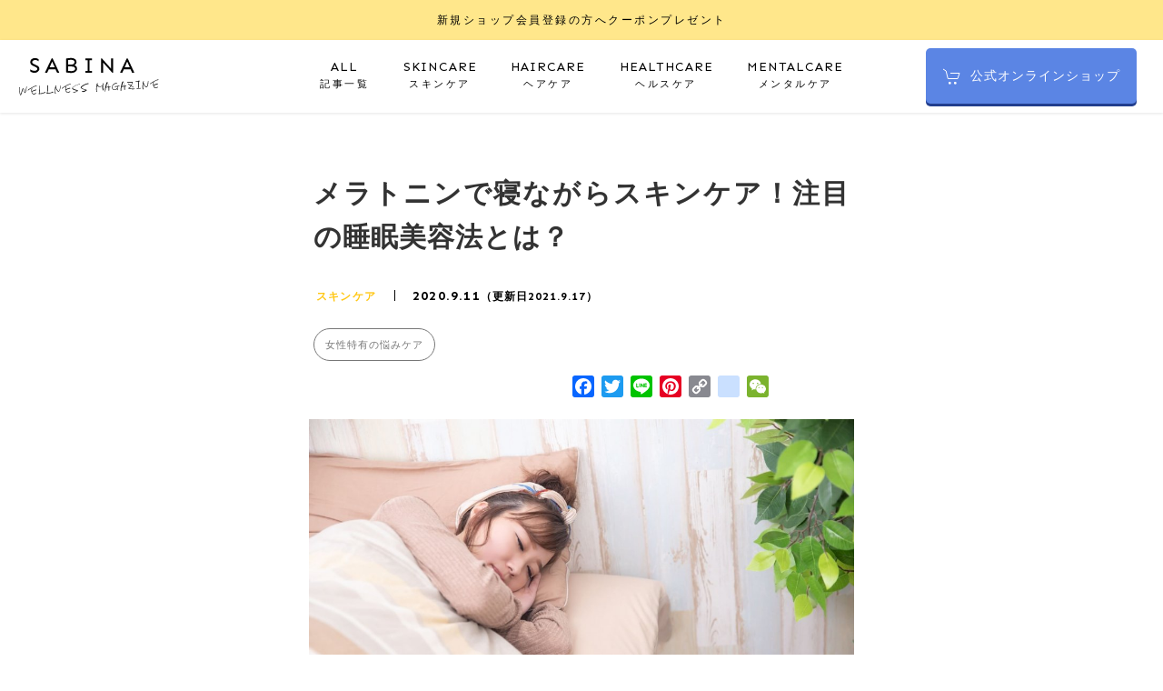

--- FILE ---
content_type: text/html; charset=UTF-8
request_url: https://sabina.jp/column/melatonin/
body_size: 18041
content:

  <!DOCTYPE html>
  <html lang="ja-JP">
  <head>
    <title>メラトニンで寝ながらスキンケア！注目の睡眠美容法とは？  </title>
    <meta name="viewport" content="width=device-width,initial-scale=1.0,minimum-scale=1.0,maximum-scale=1.0,user-scalable=no">
    <meta charset="utf-8">
    <meta http-equiv="Content-Script-Type" content="text/javascript" />
    <meta http-equiv="Content-Style-Type" content="text/css" />
    <meta http-equiv="x-dns-prefetch-control" content="on">
    <meta name="description" content="みなさんは「メラトニン」ってご存じですか？ 「脳から分泌される成分？セロトニンなら知ってるけど、、、。」 なんて声が聞こえてきそうですね。でもメラトニンもセロトニンと一緒で、脳から分泌されるホルモンです。 ただ実はこの ">
    <meta name="keywords" content="サビーナ自然化粧品,美容ネタ,美肌,スキンケア,ヘルスケア,ヘアケア,メイクアップ,メンタルケア,サビーナウェルネスマガジン" />
    <link rel="stylesheet" href="https://sabina.jp/wp-content/themes/magazine/css/uikit.min.css" />
    <link rel="stylesheet" type="text/css" href="https://sabina.jp/wp-content/themes/magazine/css/style.css">
    <link rel="apple-touch-icon" href="https://sabina.jp/wp-content/themes/magazine/img/favicon/apple-touch-icon57.png" sizes="57x57">
    <link rel="apple-touch-icon" href="https://sabina.jp/wp-content/themes/magazine/img/favicon/apple-touch-icon60.png" sizes="60x60">
    <link rel="apple-touch-icon" href="https://sabina.jp/wp-content/themes/magazine/img/favicon/apple-touch-icon72.png" sizes="72x72">
    <link rel="apple-touch-icon" href="https://sabina.jp/wp-content/themes/magazine/img/favicon/apple-touch-icon76.png" sizes="76x76">
    <link rel="apple-touch-icon" href="https://sabina.jp/wp-content/themes/magazine/img/favicon/apple-touch-icon114.png" sizes="114x114">
    <link rel="apple-touch-icon" href="https://sabina.jp/wp-content/themes/magazine/img/favicon/apple-touch-icon120.png" sizes="120x120">
    <link rel="apple-touch-icon" href="https://sabina.jp/wp-content/themes/magazine/img/favicon/apple-touch-icon144.png" sizes="144x144">
    <link rel="apple-touch-icon" href="https://sabina.jp/wp-content/themes/magazine/img/favicon/apple-touch-icon152.png" sizes="152x152">
    <link rel="apple-touch-icon" href="https://sabina.jp/wp-content/themes/magazine/img/favicon/apple-touch-icon180.png" sizes="180x180">
    <link rel="stylesheet" href="https://fonts.googleapis.com/css2?family=Great+Vibes&family=Sen:wght@400;700;800&display=swap">
<meta property="fb:app_id" content="336763573919518" />
<meta name="twitter:card" value="summary"/>
<meta name="twitter:site" value="@sabinajapan" />
<meta name="twitter:creator" value="@sabinajapan" />
<meta name="twitter:title" value="メラトニンで寝ながらスキンケア！注目の睡眠美容法とは？"/>
<meta name="twitter:description" value="みなさんは「メラトニン」ってご存じですか？ 「脳から分泌される成分？セロトニンなら知ってるけど、、、。」 なんて声が聞こえてきそうですね。でもメラトニンもセロトニンと一緒で、脳から分泌されるホルモンです。 ただ実はこの "/>

<!-- 個別記事の場合 -->
<meta property="og:url" content="https://sabina.jp/column/melatonin/"/>
<meta property="og:title" content="メラトニンで寝ながらスキンケア！注目の睡眠美容法とは？" />
<meta property="og:description" content="みなさんは「メラトニン」ってご存じですか？ 「脳から分泌される成分？セロトニンなら知ってるけど、、、。」 なんて声が聞こえてきそうですね。でもメラトニンもセロトニンと一緒で、脳から分泌されるホルモンです。 ただ実はこの " />
<meta property="og:type" content="article" />
<meta name="twitter:image" value="https://sabina.jp/wp-content/uploads/2020/09/3290810_m-1.jpg" />
<!-- 個別記事以外の場合 -->

    <script type="application/ld+json">
      {
        "@context" : "https://schema.org",
        "@type" : "LocalBusiness",
        "name" : "サビーナウェルネスマガジン",

        "telephone" : "011-210-4366",
        "email" : "info@sabina-hokkaido.co.jp",
        "address" : {
          "@type" : "PostalAddress",
          "streetAddress" : "2丁目17番地サビーナビル",
          "addressRegion" : "北海道札幌市中央区南三条西",
          "postalCode" : "〒060-0063"
        }
      }
    </script>
        <meta name='robots' content='max-image-preview:large' />
<link rel='dns-prefetch' href='//fonts.googleapis.com' />
<link rel='dns-prefetch' href='//s.w.org' />
<link rel='dns-prefetch' href='//www.googletagmanager.com' />
<link rel="alternate" type="application/rss+xml" title="サビーナ自然化粧品【公式サイト】SABINA COSMETICS &raquo; メラトニンで寝ながらスキンケア！注目の睡眠美容法とは？ のコメントのフィード" href="https://sabina.jp/column/melatonin/feed/" />
		<script type="text/javascript">
			window._wpemojiSettings = {"baseUrl":"https:\/\/s.w.org\/images\/core\/emoji\/13.0.1\/72x72\/","ext":".png","svgUrl":"https:\/\/s.w.org\/images\/core\/emoji\/13.0.1\/svg\/","svgExt":".svg","source":{"concatemoji":"https:\/\/sabina.jp\/wp-includes\/js\/wp-emoji-release.min.js?ver=5.7.14"}};
			!function(e,a,t){var n,r,o,i=a.createElement("canvas"),p=i.getContext&&i.getContext("2d");function s(e,t){var a=String.fromCharCode;p.clearRect(0,0,i.width,i.height),p.fillText(a.apply(this,e),0,0);e=i.toDataURL();return p.clearRect(0,0,i.width,i.height),p.fillText(a.apply(this,t),0,0),e===i.toDataURL()}function c(e){var t=a.createElement("script");t.src=e,t.defer=t.type="text/javascript",a.getElementsByTagName("head")[0].appendChild(t)}for(o=Array("flag","emoji"),t.supports={everything:!0,everythingExceptFlag:!0},r=0;r<o.length;r++)t.supports[o[r]]=function(e){if(!p||!p.fillText)return!1;switch(p.textBaseline="top",p.font="600 32px Arial",e){case"flag":return s([127987,65039,8205,9895,65039],[127987,65039,8203,9895,65039])?!1:!s([55356,56826,55356,56819],[55356,56826,8203,55356,56819])&&!s([55356,57332,56128,56423,56128,56418,56128,56421,56128,56430,56128,56423,56128,56447],[55356,57332,8203,56128,56423,8203,56128,56418,8203,56128,56421,8203,56128,56430,8203,56128,56423,8203,56128,56447]);case"emoji":return!s([55357,56424,8205,55356,57212],[55357,56424,8203,55356,57212])}return!1}(o[r]),t.supports.everything=t.supports.everything&&t.supports[o[r]],"flag"!==o[r]&&(t.supports.everythingExceptFlag=t.supports.everythingExceptFlag&&t.supports[o[r]]);t.supports.everythingExceptFlag=t.supports.everythingExceptFlag&&!t.supports.flag,t.DOMReady=!1,t.readyCallback=function(){t.DOMReady=!0},t.supports.everything||(n=function(){t.readyCallback()},a.addEventListener?(a.addEventListener("DOMContentLoaded",n,!1),e.addEventListener("load",n,!1)):(e.attachEvent("onload",n),a.attachEvent("onreadystatechange",function(){"complete"===a.readyState&&t.readyCallback()})),(n=t.source||{}).concatemoji?c(n.concatemoji):n.wpemoji&&n.twemoji&&(c(n.twemoji),c(n.wpemoji)))}(window,document,window._wpemojiSettings);
		</script>
		<style type="text/css">
img.wp-smiley,
img.emoji {
	display: inline !important;
	border: none !important;
	box-shadow: none !important;
	height: 1em !important;
	width: 1em !important;
	margin: 0 .07em !important;
	vertical-align: -0.1em !important;
	background: none !important;
	padding: 0 !important;
}
</style>
	<link rel='stylesheet' id='wpda_gallery_style-css'  href='https://sabina.jp/wp-content/plugins/gallery-album/includes/frontend/css/front_end.css?ver=5.7.14' type='text/css' media='all' />
<link rel='stylesheet' id='FontAwesome-css'  href='https://sabina.jp/wp-content/plugins/gallery-album/includes/admin/css/font-awesome.min.css?ver=5.7.14' type='text/css' media='all' />
<link rel='stylesheet' id='metrical_icons-css'  href='https://fonts.googleapis.com/icon?family=Material+Icons&#038;ver=5.7.14' type='text/css' media='all' />
<link rel='stylesheet' id='wp-block-library-css'  href='https://sabina.jp/wp-includes/css/dist/block-library/style.min.css?ver=5.7.14' type='text/css' media='all' />
<link rel='stylesheet' id='wpt-twitter-feed-css'  href='https://sabina.jp/wp-content/plugins/wp-to-twitter/css/twitter-feed.css?ver=5.7.14' type='text/css' media='all' />
<link rel='stylesheet' id='ppress-frontend-css'  href='https://sabina.jp/wp-content/plugins/wp-user-avatar/assets/css/frontend.min.css?ver=3.2.1' type='text/css' media='all' />
<link rel='stylesheet' id='ppress-flatpickr-css'  href='https://sabina.jp/wp-content/plugins/wp-user-avatar/assets/flatpickr/flatpickr.min.css?ver=3.2.1' type='text/css' media='all' />
<link rel='stylesheet' id='ppress-select2-css'  href='https://sabina.jp/wp-content/plugins/wp-user-avatar/assets/select2/select2.min.css?ver=5.7.14' type='text/css' media='all' />
<link rel='stylesheet' id='jquery-lazyloadxt-fadein-css-css'  href='//sabina.jp/wp-content/plugins/a3-lazy-load/assets/css/jquery.lazyloadxt.fadein.css?ver=5.7.14' type='text/css' media='all' />
<link rel='stylesheet' id='a3a3_lazy_load-css'  href='//sabina.jp/wp-content/uploads/sass/a3_lazy_load.min.css?ver=1621562542' type='text/css' media='all' />
<link rel='stylesheet' id='addtoany-css'  href='https://sabina.jp/wp-content/plugins/add-to-any/addtoany.min.css?ver=1.15' type='text/css' media='all' />
<script type='text/javascript' src='https://sabina.jp/wp-includes/js/jquery/jquery.min.js?ver=3.5.1' id='jquery-core-js'></script>
<script type='text/javascript' src='https://sabina.jp/wp-includes/js/jquery/jquery-migrate.min.js?ver=3.3.2' id='jquery-migrate-js'></script>
<script type='text/javascript' src='https://sabina.jp/wp-content/plugins/gallery-album/includes/frontend/js/GALLERIA_CLASS_PROTOTYPE.js?ver=5.7.14' id='wpda_gall_gallery_class_prototype-js'></script>
<script type='text/javascript' src='https://sabina.jp/wp-content/plugins/add-to-any/addtoany.min.js?ver=1.1' id='addtoany-js'></script>
<script type='text/javascript' src='https://sabina.jp/wp-content/plugins/wp-user-avatar/assets/flatpickr/flatpickr.min.js?ver=5.7.14' id='ppress-flatpickr-js'></script>
<script type='text/javascript' src='https://sabina.jp/wp-content/plugins/wp-user-avatar/assets/select2/select2.min.js?ver=5.7.14' id='ppress-select2-js'></script>
<link rel="https://api.w.org/" href="https://sabina.jp/wp-json/" /><link rel="alternate" type="application/json" href="https://sabina.jp/wp-json/wp/v2/posts/4723" /><link rel="EditURI" type="application/rsd+xml" title="RSD" href="https://sabina.jp/xmlrpc.php?rsd" />
<link rel="wlwmanifest" type="application/wlwmanifest+xml" href="https://sabina.jp/wp-includes/wlwmanifest.xml" /> 
<meta name="generator" content="WordPress 5.7.14" />
<link rel="canonical" href="https://sabina.jp/column/melatonin/" />
<link rel='shortlink' href='https://sabina.jp/?p=4723' />
<link rel="alternate" type="application/json+oembed" href="https://sabina.jp/wp-json/oembed/1.0/embed?url=https%3A%2F%2Fsabina.jp%2Fcolumn%2Fmelatonin%2F" />
<link rel="alternate" type="text/xml+oembed" href="https://sabina.jp/wp-json/oembed/1.0/embed?url=https%3A%2F%2Fsabina.jp%2Fcolumn%2Fmelatonin%2F&#038;format=xml" />

<script data-cfasync="false">
window.a2a_config=window.a2a_config||{};a2a_config.callbacks=[];a2a_config.overlays=[];a2a_config.templates={};a2a_localize = {
	Share: "共有",
	Save: "ブックマーク",
	Subscribe: "購読",
	Email: "メール",
	Bookmark: "ブックマーク",
	ShowAll: "すべて表示する",
	ShowLess: "小さく表示する",
	FindServices: "サービスを探す",
	FindAnyServiceToAddTo: "追加するサービスを今すぐ探す",
	PoweredBy: "Powered by",
	ShareViaEmail: "メールでシェアする",
	SubscribeViaEmail: "メールで購読する",
	BookmarkInYourBrowser: "ブラウザにブックマーク",
	BookmarkInstructions: "このページをブックマークするには、 Ctrl+D または \u2318+D を押下。",
	AddToYourFavorites: "お気に入りに追加",
	SendFromWebOrProgram: "任意のメールアドレスまたはメールプログラムから送信",
	EmailProgram: "メールプログラム",
	More: "詳細&#8230;",
	ThanksForSharing: "共有ありがとうございます !",
	ThanksForFollowing: "フォローありがとうございます !"
};

(function(d,s,a,b){a=d.createElement(s);b=d.getElementsByTagName(s)[0];a.async=1;a.src="https://static.addtoany.com/menu/page.js";b.parentNode.insertBefore(a,b);})(document,"script");
</script>
		<style id='wpda_gall_popup_style'>
			#wpda_gall_overlay{                
				background-color:   rgba(0,0,0,0.2);
			}		
			.wpda_gall_popup_parent {                      
				-ms-transform:      rotateY(0deg);
				-webkit-transform:  rotateY(0deg);
				transform:          rotateY(0deg);
				position:           fixed;	
			}
			.wpda_gall_popup {	
				background-color:   #ffffff;
				position:           absolute; 		      
				border-radius:      1%;
				border:             solid rgba(0,133,186,1) 5px;  
			}
			.wpda_gall_transition {
			}
			.wpda_gall_popup_description {	
				background-color:   rgba(255,255,255,1) !important;
				color:              #000000;
				font-size: 			18px;
				
			}
			.wpda_gall_description_margin {
				margin-top: 		15px;
				margin-left: 		10px;
				margin-right: 		10px;
			}
			.wpda_gall_popup_description:hover {
				background-color:   rgba(255,255,255,1) !important;
				color:              #000000;		
			}
			.wpda_gall_popup_img0 {
			} 

			.wpda_gall_popup_icon_left_bar {
				color:              #0085ba;;
				font-size:          36px;
			}

			.wpda_gall_popup_icon_left {               
				color:              #006799;
				box-shadow:         0px 0px px ;	
				left:               5px;
				margin-top:                -18px;
			}
			.wpda_gall_popup_icon_right_bar {       
				color:              #0085ba;;
				font-size:          36px;
			}

  
			.wpda_gall_popup_icon_right {              
				color:              #006799;
				box-shadow:         0px 0px px ;	
				right:              5px;
				margin-top:                -18px;
			}
			.wpda_gall_popup_icon_left:active, .wpda_gall_popup_icon_right:active {
				-webkit-animation: mymove1 0.1s  alternate; 
				animation: mymove1 0.1s  alternate;		
			}     	   	   
			.wpda_gall_left_bar_icons { 
				background-color:#ffffff;     
				height:50px;                    
				border-top: 
				4px solid #ffffff;
				/*30-09-2017*/
				display: -webkit-flex !important;
				display: flex !important;
								-webkit-align-items: center;
				align-items: center;				
			}
			.wpda_gall_left_bar_icons:hover { 
					opacity: 1;
				 }			.wpda_gall_right_bar_icons {      
				background-color:#ffffff;    						
				padding-right:      15px;
				/*30-09-2017*/
				display: -webkit-flex !important;
				display: flex !important;
				-webkit-justify-content: center;
				justify-content: center;
				-webkit-align-items: center;
				align-items: center;				
			}
			.wpda_gall_number_image { 
				color:              #0085ba;;	                            
			}
			.wpda_gall_class_icon {
				color:              #0085ba;;  				
			}
			.wpda_gall_class_icon:hover {          
				color:              #006799;;
			}
			.wpda_gall_class_icon:active {          
				-webkit-animation: mymove1 0.1s  alternate; 
				animation: mymove1 0.1s  alternate;	
			}
			.wpda_gall_progress_bar_base {   
				left:               2.5%;	
				width:              95%;				
				display:        none; 
			}
			.wpda_gall_progress_bar_buttons_ {             
				background-color:   #ffffff; 								
			}			  
			.wpda_gall_scrubber {                      
				background-color:   #559dba;
			}	   
			.wpda_gall_progress_bar_screen {      
				width:              150px; 
				top:                -121px;
				height:             100px;
				border:             solid #559dba 3px;
				background-color:   #000000;
				opacity:            0.8;
			}
			.wpda_gall_progress_bar_count_screen  {
				left:               55px;
				width:              40px;			  
				height:             30px;
				background-color:   #5e5e5e;
				opacity:            0.5;
				color:              #FFFFFF;
			}
			.wpda_gall_icons_outBar {               
				position:           fixed;
			} 
			.wpda_gall_icons_outBar_box_shadow {
				border-radius:      0px;
				background-color:   #000000;
				opacity:            0;				
			}
			@-webkit-keyframes mymove2 {    
				to {background: #1e73be;}
			}
			@keyframes mymove2 {    
				to {background: #1e73be;}
			}
						
			.wpda_gall_parent_icon {
				float:left;				line-height: 46px;
				margin-left:15px;	
			}
			.wpda_gall_right_icon_font_size {
				font-size:20.7px;	
			}
			.wpda_gall_play_icon_font_size {
				font-size:20.7px;
			}
			.wpda_gall_count_icon_font_size {
				font-size:20.7px;
			}
			.wpda_gall_load_icon_font_size {
				font-size:20.7px;
					
			}			
			.wpda_gall_full_icon_font_size {
				font-size:20.7px;
			}
			.wpda_gall_setting_icon_font_size {
				font-size:20.7px;
			}
			.wpda_gall_close_icon_font_size {
				font-size:33.12px;
			}					  			                                                                                                        
		</style> 
		<meta name="generator" content="Site Kit by Google 1.44.0" />
<script async defer src='https://tools.luckyorange.com/core/lo.js?site-id=351a3eff'></script>
<!-- Google Tag Manager snippet added by Site Kit -->
<script type="text/javascript">
			( function( w, d, s, l, i ) {
				w[l] = w[l] || [];
				w[l].push( {'gtm.start': new Date().getTime(), event: 'gtm.js'} );
				var f = d.getElementsByTagName( s )[0],
					j = d.createElement( s ), dl = l != 'dataLayer' ? '&l=' + l : '';
				j.async = true;
				j.src = 'https://www.googletagmanager.com/gtm.js?id=' + i + dl;
				f.parentNode.insertBefore( j, f );
			} )( window, document, 'script', 'dataLayer', 'GTM-PTT4QDL' );
			
</script>

<!-- End Google Tag Manager snippet added by Site Kit -->
    <!-- Global site tag (gtag.js) - Google Analytics -->
    <script async src="https://www.googletagmanager.com/gtag/js?id=UA-144924502-1"></script>
    <script>
      window.dataLayer = window.dataLayer || [];
      function gtag(){dataLayer.push(arguments);}
      gtag('js', new Date());
    
      gtag('config', 'AW-762139998');
      gtag('config', 'UA-144924502-1', { 'optimize_id': 'GTM-MMG2NR5'});
    </script>

    <script type="text/javascript">
    (function(c,l,a,r,i,t,y){
        c[a]=c[a]||function(){(c[a].q=c[a].q||[]).push(arguments)};
        t=l.createElement(r);t.async=1;t.src="https://www.clarity.ms/tag/"+i;
        y=l.getElementsByTagName(r)[0];y.parentNode.insertBefore(t,y);
        js.async = true;
    })(window, document, "clarity", "script", "3walmlae2y");
</script>

  </head>
<body data-rsssl=1>
  <header id="header">
    <div class="inr13">
    <div class="uk-navbar-right">
        <div>
            <a class="uk-navbar-toggle sp" uk-search-icon href="#"></a>
            <div class="uk-drop" uk-drop="mode: click; pos: left-center; offset: 0">
                <div class="uk-search uk-search-navbar uk-width-1-1">
                     <form role="search" method="get" id="searchform" class="searchform" action="https://sabina.jp/">
				<div>
					<label class="screen-reader-text" for="s">検索:</label>
					<input type="text" value="" name="s" id="s" />
					<input type="submit" id="searchsubmit" value="検索" />
				</div>
			</form>         <nav class="sp_head_nav">

            <table>
              <tr class="first"><td colspan="2">LINEUP</td></tr>
              <tr><td><a href="https://sabina.jp/tag/美容の豆知識/">美容の豆知識</a></td><td><a href="https://sabina.jp/tag/気になる成分に注目/">気になる成分に注目</a></td></tr>
              <tr><td><a href="https://sabina.jp/tag/時短美容/">時短美容</a></td><td><a href="https://sabina.jp/tag/正しいスキンケアを知ろう/">正しいスキンケアを知ろう</a></td></tr>
              <tr><td><a href="https://sabina.jp/tag/コスメレビュー/">コスメレビュー</a></td><td><a href="https://sabina.jp/tag/おすすめ美容アイテム/">おすすめ美容アイテム</a></td></tr>
              <tr><td><a href="https://sabina.jp/tag/シミを防ぐ/">シミを防ぐ</a></td><td><a href="https://sabina.jp/tag/乾燥対策/">乾燥対策</a></td></tr>
              <tr><td><a href="https://sabina.jp/tag/ダイエット力を磨く/">ダイエット力を磨く</a></td><td><a href="https://sabina.jp/tag/女性特有の悩みケア/">女性特有の悩みケア</a></td></tr>
             <tr><td><a href="https://sabina.jp/tag/美容食/">美容食</a></td><td><a href="https://sabina.jp/tag/ストレッチ＆マッサージ/">ストレッチ＆マッサージ</a></td></tr>
             <tr><td><a href="https://sabina.jp/tag/髪を美しく/">髪を美しく</a></td><td><a href="https://sabina.jp/tag/美容トレンド/">美容トレンド</a></td></tr>
            </table>
          </nav>
                </div>
            </div>
        </div>
    </div>
      <a href="#modal-full" class="menu sp" uk-scrollspy="cls: uk-animation-fade;0" uk-navbar-toggle-icon uk-toggle></a>
      <div id="modal-full" class="uk-modal-full" uk-modal>
        <div class="uk-modal-dialog"> <button class="uk-modal-close-full uk-close-large" type="button" uk-close></button>
          <nav class="head_nav">
            <ul>
              <li><a href="https://sabina.jp/magazine/">TOP</a></li>
              <li><a href="https://sabina.jp/category/column/">記事一覧</a></li>
              <li><a href="https://sabina.jp/category/column/skincare/">スキンケア</a></li>
              <li><a href="https://sabina.jp/category/column/haircare/">ヘアケア</a></li>
              <li><a href="https://sabina.jp/category/column/healthcare/">ヘルスケア</a></li>
              <li><a href="https://sabina.jp/category/column/mentalcare/">メンタルケア</a></li>
              <li><a href="https://sabina.jp/category/column/monitor/" class="sen">プレゼント＆モニター応募</a></li>
              <li><a href="https://sabina.jp/about/" class="sen">運営会社</a></li>
              <li><a href="https://sabina.jp/privacypolicy/" class="sen">プライバシーポリシー</a></li>
              <li><a href="https://sabina.jp/madiacontact/" class="sen">お問い合わせ</a></li>
              <li><a href="https://sabina.jp" target="_blank"><span>ウェルマガ公式オンラインショップ</span></a></li>
            </ul>
          </nav>
        </div>
      </div>
      <div class="logo"><a href="https://sabina.jp/magazine/"><img src="https://sabina.jp/wp-content/themes/magazine/img/logo.svg" width="156" height="44" alt="SABINA wellness magazine"></a></div>
      <nav id="head_nav" class="pc">
        <ul>
          <li><a href="https://sabina.jp/category/column/"><span class="sen">ALL</span>記事一覧</a></li>
          <li><a href="https://sabina.jp/category/column/skincare/"><span class="sen">SKINCARE</span>スキンケア</a></li>
          <li><a href="https://sabina.jp/category/column/haircare/"><span class="sen">HAIRCARE</span>ヘアケア</a></li>
          <li><a href="https://sabina.jp/category/column/healthcare/"><span class="sen">HEALTHCARE</span>ヘルスケア</a></li>
          <li><a href="https://sabina.jp/category/column/mentalcare/"><span class="sen">MENTALCARE</span>メンタルケア</a></li>
          <li class="nav_shop"><a href="https://sabina.jp/?magazine-head" target="_blank"><span uk-icon="icon: cart; ratio: 1" class="icon"></span><span class="sen">公式オンラインショップ</span></a></li>
        </ul>
      </nav>
    </div>
  </header>
    <a href="https://sabina.jp/entry/?magazine" target="_blank"><aside class="head_text"><span>新規ショップ会員登録の方へクーポンプレゼント</span></aside></a>
    <style>.open + a.btn{
position: absolute;
bottom:0px;
left: 0px;
width: 100%;
height: 30px;
padding-top: 78px;
text-align: center;
line-height: 30px;
background: linear-gradient(180deg, rgb(255, 255, 255,0) 0%, rgb(255, 255, 255,1) 50%);
cursor: pointer;
transition: bottom 0.2s;
font-size: 13px;
text-align: center;
}</style>

<script src="https://sabina.jp/wp-content/themes/magazine/js/toc.js"></script>
<article class="detail inr10 skincare">
<div class="main_column">
  <main>
    <div class="post_content">
      <h1>メラトニンで寝ながらスキンケア！注目の睡眠美容法とは？</h1>
      <div class="deta_cat skincare">スキンケア<time class="sen">2020.9.11<span>（更新日2021.9.17）</span></time></div>
      <!--モニターキャンペーン用-->
              <!--モニターキャンペーン用-->
      <div class="deta_tags">
        <a href="https://sabina.jp/tag/%e5%a5%b3%e6%80%a7%e7%89%b9%e6%9c%89%e3%81%ae%e6%82%a9%e3%81%bf%e3%82%b1%e3%82%a2/" rel="tag">女性特有の悩みケア</a>      </div>
      <div class="addtoany_share_save_container addtoany_content addtoany_content_top">
        <div class="addtoany_shortcode"><div class="a2a_kit a2a_kit_size_24 addtoany_list" data-a2a-url="https://sabina.jp/column/melatonin/" data-a2a-title="メラトニンで寝ながらスキンケア！注目の睡眠美容法とは？"><a class="a2a_button_facebook" href="https://www.addtoany.com/add_to/facebook?linkurl=https%3A%2F%2Fsabina.jp%2Fcolumn%2Fmelatonin%2F&amp;linkname=%E3%83%A1%E3%83%A9%E3%83%88%E3%83%8B%E3%83%B3%E3%81%A7%E5%AF%9D%E3%81%AA%E3%81%8C%E3%82%89%E3%82%B9%E3%82%AD%E3%83%B3%E3%82%B1%E3%82%A2%EF%BC%81%E6%B3%A8%E7%9B%AE%E3%81%AE%E7%9D%A1%E7%9C%A0%E7%BE%8E%E5%AE%B9%E6%B3%95%E3%81%A8%E3%81%AF%EF%BC%9F" title="Facebook" rel="nofollow noopener" target="_blank"></a><a class="a2a_button_twitter" href="https://www.addtoany.com/add_to/twitter?linkurl=https%3A%2F%2Fsabina.jp%2Fcolumn%2Fmelatonin%2F&amp;linkname=%E3%83%A1%E3%83%A9%E3%83%88%E3%83%8B%E3%83%B3%E3%81%A7%E5%AF%9D%E3%81%AA%E3%81%8C%E3%82%89%E3%82%B9%E3%82%AD%E3%83%B3%E3%82%B1%E3%82%A2%EF%BC%81%E6%B3%A8%E7%9B%AE%E3%81%AE%E7%9D%A1%E7%9C%A0%E7%BE%8E%E5%AE%B9%E6%B3%95%E3%81%A8%E3%81%AF%EF%BC%9F" title="Twitter" rel="nofollow noopener" target="_blank"></a><a class="a2a_button_line" href="https://www.addtoany.com/add_to/line?linkurl=https%3A%2F%2Fsabina.jp%2Fcolumn%2Fmelatonin%2F&amp;linkname=%E3%83%A1%E3%83%A9%E3%83%88%E3%83%8B%E3%83%B3%E3%81%A7%E5%AF%9D%E3%81%AA%E3%81%8C%E3%82%89%E3%82%B9%E3%82%AD%E3%83%B3%E3%82%B1%E3%82%A2%EF%BC%81%E6%B3%A8%E7%9B%AE%E3%81%AE%E7%9D%A1%E7%9C%A0%E7%BE%8E%E5%AE%B9%E6%B3%95%E3%81%A8%E3%81%AF%EF%BC%9F" title="Line" rel="nofollow noopener" target="_blank"></a><a class="a2a_button_pinterest" href="https://www.addtoany.com/add_to/pinterest?linkurl=https%3A%2F%2Fsabina.jp%2Fcolumn%2Fmelatonin%2F&amp;linkname=%E3%83%A1%E3%83%A9%E3%83%88%E3%83%8B%E3%83%B3%E3%81%A7%E5%AF%9D%E3%81%AA%E3%81%8C%E3%82%89%E3%82%B9%E3%82%AD%E3%83%B3%E3%82%B1%E3%82%A2%EF%BC%81%E6%B3%A8%E7%9B%AE%E3%81%AE%E7%9D%A1%E7%9C%A0%E7%BE%8E%E5%AE%B9%E6%B3%95%E3%81%A8%E3%81%AF%EF%BC%9F" title="Pinterest" rel="nofollow noopener" target="_blank"></a><a class="a2a_button_copy_link" href="https://www.addtoany.com/add_to/copy_link?linkurl=https%3A%2F%2Fsabina.jp%2Fcolumn%2Fmelatonin%2F&amp;linkname=%E3%83%A1%E3%83%A9%E3%83%88%E3%83%8B%E3%83%B3%E3%81%A7%E5%AF%9D%E3%81%AA%E3%81%8C%E3%82%89%E3%82%B9%E3%82%AD%E3%83%B3%E3%82%B1%E3%82%A2%EF%BC%81%E6%B3%A8%E7%9B%AE%E3%81%AE%E7%9D%A1%E7%9C%A0%E7%BE%8E%E5%AE%B9%E6%B3%95%E3%81%A8%E3%81%AF%EF%BC%9F" title="Copy Link" rel="nofollow noopener" target="_blank"></a><a class="a2a_button_google_bookmarks" href="https://www.addtoany.com/add_to/google_bookmarks?linkurl=https%3A%2F%2Fsabina.jp%2Fcolumn%2Fmelatonin%2F&amp;linkname=%E3%83%A1%E3%83%A9%E3%83%88%E3%83%8B%E3%83%B3%E3%81%A7%E5%AF%9D%E3%81%AA%E3%81%8C%E3%82%89%E3%82%B9%E3%82%AD%E3%83%B3%E3%82%B1%E3%82%A2%EF%BC%81%E6%B3%A8%E7%9B%AE%E3%81%AE%E7%9D%A1%E7%9C%A0%E7%BE%8E%E5%AE%B9%E6%B3%95%E3%81%A8%E3%81%AF%EF%BC%9F" title="Google Bookmarks" rel="nofollow noopener" target="_blank"></a><a class="a2a_button_wechat" href="https://www.addtoany.com/add_to/wechat?linkurl=https%3A%2F%2Fsabina.jp%2Fcolumn%2Fmelatonin%2F&amp;linkname=%E3%83%A1%E3%83%A9%E3%83%88%E3%83%8B%E3%83%B3%E3%81%A7%E5%AF%9D%E3%81%AA%E3%81%8C%E3%82%89%E3%82%B9%E3%82%AD%E3%83%B3%E3%82%B1%E3%82%A2%EF%BC%81%E6%B3%A8%E7%9B%AE%E3%81%AE%E7%9D%A1%E7%9C%A0%E7%BE%8E%E5%AE%B9%E6%B3%95%E3%81%A8%E3%81%AF%EF%BC%9F" title="WeChat" rel="nofollow noopener" target="_blank"></a><a class="a2a_button_facebook_like addtoany_special_service" data-href="https://sabina.jp/column/melatonin/"></a></div></div>      </div>  
              
<figure class="wp-block-image size-large"><img loading="lazy" width="1024" height="683" src="//sabina.jp/wp-content/plugins/a3-lazy-load/assets/images/lazy_placeholder.gif" data-lazy-type="image" data-src="https://sabina.jp/wp-content/uploads/2020/09/3290810_m-1-1024x683.jpg" alt="寝る女性、睡眠美容法イメージ" class="lazy lazy-hidden wp-image-4733" srcset="" data-srcset="https://sabina.jp/wp-content/uploads/2020/09/3290810_m-1-1024x683.jpg 1024w, https://sabina.jp/wp-content/uploads/2020/09/3290810_m-1-300x200.jpg 300w, https://sabina.jp/wp-content/uploads/2020/09/3290810_m-1-768x512.jpg 768w, https://sabina.jp/wp-content/uploads/2020/09/3290810_m-1-1536x1024.jpg 1536w, https://sabina.jp/wp-content/uploads/2020/09/3290810_m-1.jpg 600w" sizes="(max-width: 1024px) 100vw, 1024px" /><noscript><img loading="lazy" width="1024" height="683" src="https://sabina.jp/wp-content/uploads/2020/09/3290810_m-1-1024x683.jpg" alt="寝る女性、睡眠美容法イメージ" class="wp-image-4733" srcset="https://sabina.jp/wp-content/uploads/2020/09/3290810_m-1-1024x683.jpg 1024w, https://sabina.jp/wp-content/uploads/2020/09/3290810_m-1-300x200.jpg 300w, https://sabina.jp/wp-content/uploads/2020/09/3290810_m-1-768x512.jpg 768w, https://sabina.jp/wp-content/uploads/2020/09/3290810_m-1-1536x1024.jpg 1536w, https://sabina.jp/wp-content/uploads/2020/09/3290810_m-1.jpg 600w" sizes="(max-width: 1024px) 100vw, 1024px" /></noscript></figure>



<p>みなさんは「<strong>メラトニン</strong>」ってご存じですか？</p>



<p>「脳から分泌される成分？セロトニンなら知ってるけど、、、。」</p>



<p>なんて声が聞こえてきそうですね。<br>でもメラトニンもセロトニンと一緒で、脳から分泌されるホルモンです。</p>



<p>ただ実はこの メラトニン 。<br>めちゃくちゃ<em>抗酸化作用が強い</em>んです！</p>



<p>抗酸化作用が強いという事はエイジング効果も高いという事です。<br>今日はそんな大注目の「<strong>メラトニン</strong>」について書いていきたいと思います。</p>



<div class="grad-wrap"><div id="toc_container" class="text_wrapper grad-text"></div><div class="show_more">+　目次を見る</div></div><h2>メラトニンとは</h2>



<figure class="wp-block-image size-large"><img loading="lazy" width="1024" height="683" src="//sabina.jp/wp-content/plugins/a3-lazy-load/assets/images/lazy_placeholder.gif" data-lazy-type="image" data-src="https://sabina.jp/wp-content/uploads/2020/09/3290754_m-1-1024x683.jpg" alt="メラトニンと睡眠" class="lazy lazy-hidden wp-image-4734" srcset="" data-srcset="https://sabina.jp/wp-content/uploads/2020/09/3290754_m-1-1024x683.jpg 1024w, https://sabina.jp/wp-content/uploads/2020/09/3290754_m-1-300x200.jpg 300w, https://sabina.jp/wp-content/uploads/2020/09/3290754_m-1-768x512.jpg 768w, https://sabina.jp/wp-content/uploads/2020/09/3290754_m-1-1536x1024.jpg 1536w, https://sabina.jp/wp-content/uploads/2020/09/3290754_m-1.jpg 600w" sizes="(max-width: 1024px) 100vw, 1024px" /><noscript><img loading="lazy" width="1024" height="683" src="https://sabina.jp/wp-content/uploads/2020/09/3290754_m-1-1024x683.jpg" alt="メラトニンと睡眠" class="wp-image-4734" srcset="https://sabina.jp/wp-content/uploads/2020/09/3290754_m-1-1024x683.jpg 1024w, https://sabina.jp/wp-content/uploads/2020/09/3290754_m-1-300x200.jpg 300w, https://sabina.jp/wp-content/uploads/2020/09/3290754_m-1-768x512.jpg 768w, https://sabina.jp/wp-content/uploads/2020/09/3290754_m-1-1536x1024.jpg 1536w, https://sabina.jp/wp-content/uploads/2020/09/3290754_m-1.jpg 600w" sizes="(max-width: 1024px) 100vw, 1024px" /></noscript></figure>



<p>セロトニンは日中に太陽の光を浴びる事で脳から分泌されるホルモンですが、メラトニンは、朝起きてから14～16時間程度たつと脳から分泌されてくる<em>睡眠を誘うホルモン</em>です。</p>



<p>メラトニンが分泌されると深部体温が低下したり、眠気を感じたりしてくるわけです。<br>夜眠くなるのはメラトニンの作用という事になりますね。<br>しかしこのメラトニン、眠りを誘うだけでなく、実は<em>抗酸化作用</em>をもたらしてくれるので、肌の酸化を防いでくれて、美肌にも良い効果があるんです！</p>



<p>しかしメラトニンの量は子供の時をピークに、どんどん減少していきます。<br>高齢になると朝早く起きたり、夜中に何度も起きたりするのもそれが原因だと考えられています。</p>



<p>そこでメラトニンを上手くコントロールしてできるだけ分泌させる生活をおくることが、美肌への近道になるという事！そこで重要になってくるのが「<strong>睡眠美容法</strong>」なんです！</p>



<h2>睡眠美容法とは</h2>



<p>日中肌へ受けた刺激をメラトニンが抗酸化作用によって修復してくれるのは睡眠中です。<br>しかし仕事や家事で忙しいからと夜遅くまで起きていたりしていると、どんどん肌はボロボロになっていってしまいます。ただでさえお肌の美容成分は20歳をピークに減っていくのに、、、。</p>



<p>そこでしっかり睡眠美容法を知って眠活していく事で、美肌を守っていく必要があります。それでは睡眠美容法とはどんなものかを見ていきましょう。</p>



<h3>成長ホルモンも活用</h3>



<figure class="wp-block-image size-large"><img loading="lazy" width="1024" height="683" src="//sabina.jp/wp-content/plugins/a3-lazy-load/assets/images/lazy_placeholder.gif" data-lazy-type="image" data-src="https://sabina.jp/wp-content/uploads/2020/09/3611057_m-1-1024x683.jpg" alt="成長ホルモンも活用" class="lazy lazy-hidden wp-image-4738" srcset="" data-srcset="https://sabina.jp/wp-content/uploads/2020/09/3611057_m-1-1024x683.jpg 1024w, https://sabina.jp/wp-content/uploads/2020/09/3611057_m-1-300x200.jpg 300w, https://sabina.jp/wp-content/uploads/2020/09/3611057_m-1-768x512.jpg 768w, https://sabina.jp/wp-content/uploads/2020/09/3611057_m-1-1536x1024.jpg 1536w, https://sabina.jp/wp-content/uploads/2020/09/3611057_m-1.jpg 600w" sizes="(max-width: 1024px) 100vw, 1024px" /><noscript><img loading="lazy" width="1024" height="683" src="https://sabina.jp/wp-content/uploads/2020/09/3611057_m-1-1024x683.jpg" alt="成長ホルモンも活用" class="wp-image-4738" srcset="https://sabina.jp/wp-content/uploads/2020/09/3611057_m-1-1024x683.jpg 1024w, https://sabina.jp/wp-content/uploads/2020/09/3611057_m-1-300x200.jpg 300w, https://sabina.jp/wp-content/uploads/2020/09/3611057_m-1-768x512.jpg 768w, https://sabina.jp/wp-content/uploads/2020/09/3611057_m-1-1536x1024.jpg 1536w, https://sabina.jp/wp-content/uploads/2020/09/3611057_m-1.jpg 600w" sizes="(max-width: 1024px) 100vw, 1024px" /></noscript></figure>



<p>美肌の為の眠活には、メラトニンだけでなく<em>成長ホルモン</em>も必要になります。<br>成長ホルモンは寝始めから３時間の間で分泌され、細胞を修復したり、疲労の回復、代謝を活性化させるといった効果があります。<br>この成長ホルモンとメラトニンを上手にコントロールする事が睡眠美容法のポイントとなるわけです。</p>



<h3>メラトニン分泌の時間を意識</h3>



<figure class="wp-block-image size-large"><img loading="lazy" width="1024" height="540" src="//sabina.jp/wp-content/plugins/a3-lazy-load/assets/images/lazy_placeholder.gif" data-lazy-type="image" data-src="https://sabina.jp/wp-content/uploads/2020/09/2432591_m-1-1024x540.jpg" alt="メラトニン分泌の時間を意識" class="lazy lazy-hidden wp-image-4735" srcset="" data-srcset="https://sabina.jp/wp-content/uploads/2020/09/2432591_m-1-1024x540.jpg 1024w, https://sabina.jp/wp-content/uploads/2020/09/2432591_m-1-300x158.jpg 300w, https://sabina.jp/wp-content/uploads/2020/09/2432591_m-1-768x405.jpg 768w, https://sabina.jp/wp-content/uploads/2020/09/2432591_m-1-1536x810.jpg 1536w, https://sabina.jp/wp-content/uploads/2020/09/2432591_m-1.jpg 600w" sizes="(max-width: 1024px) 100vw, 1024px" /><noscript><img loading="lazy" width="1024" height="540" src="https://sabina.jp/wp-content/uploads/2020/09/2432591_m-1-1024x540.jpg" alt="メラトニン分泌の時間を意識" class="wp-image-4735" srcset="https://sabina.jp/wp-content/uploads/2020/09/2432591_m-1-1024x540.jpg 1024w, https://sabina.jp/wp-content/uploads/2020/09/2432591_m-1-300x158.jpg 300w, https://sabina.jp/wp-content/uploads/2020/09/2432591_m-1-768x405.jpg 768w, https://sabina.jp/wp-content/uploads/2020/09/2432591_m-1-1536x810.jpg 1536w, https://sabina.jp/wp-content/uploads/2020/09/2432591_m-1.jpg 600w" sizes="(max-width: 1024px) 100vw, 1024px" /></noscript></figure>



<p>メラトニンが分泌されるのは朝目覚めてから14～16時間後。<br>つまり、朝8時に目覚めたとしたら22時～24時程度で分泌され始めます。</p>



<p>そして分泌のピークは深夜2時～3時。<br>成長ホルモンは寝始めてから3時間まで分泌される為、二つともを上手く取り入れるのなら、<em>24時</em>には眠り始める必要がありますね。</p>



<p>しかし起きる時間によって就寝時間は変わる為、自分が毎日起きる時間から計算してみてください。</p>



<h3>24時までに寝る為の準備</h3>



<figure class="wp-block-image size-large"><img loading="lazy" width="1024" height="683" src="//sabina.jp/wp-content/plugins/a3-lazy-load/assets/images/lazy_placeholder.gif" data-lazy-type="image" data-src="https://sabina.jp/wp-content/uploads/2020/09/3291735_m-1-1024x683.jpg" alt="24時までに寝る為の準備" class="lazy lazy-hidden wp-image-4737" srcset="" data-srcset="https://sabina.jp/wp-content/uploads/2020/09/3291735_m-1-1024x683.jpg 1024w, https://sabina.jp/wp-content/uploads/2020/09/3291735_m-1-300x200.jpg 300w, https://sabina.jp/wp-content/uploads/2020/09/3291735_m-1-768x512.jpg 768w, https://sabina.jp/wp-content/uploads/2020/09/3291735_m-1-1536x1024.jpg 1536w, https://sabina.jp/wp-content/uploads/2020/09/3291735_m-1.jpg 600w" sizes="(max-width: 1024px) 100vw, 1024px" /><noscript><img loading="lazy" width="1024" height="683" src="https://sabina.jp/wp-content/uploads/2020/09/3291735_m-1-1024x683.jpg" alt="24時までに寝る為の準備" class="wp-image-4737" srcset="https://sabina.jp/wp-content/uploads/2020/09/3291735_m-1-1024x683.jpg 1024w, https://sabina.jp/wp-content/uploads/2020/09/3291735_m-1-300x200.jpg 300w, https://sabina.jp/wp-content/uploads/2020/09/3291735_m-1-768x512.jpg 768w, https://sabina.jp/wp-content/uploads/2020/09/3291735_m-1-1536x1024.jpg 1536w, https://sabina.jp/wp-content/uploads/2020/09/3291735_m-1.jpg 600w" sizes="(max-width: 1024px) 100vw, 1024px" /></noscript></figure>



<p>寝る時間が決まれば後はそれに向けて準備をする必要があります。<br>基本的にはご飯とお風呂の時間を気にしなければいけません。<br>あと寝る前のスマホはNGですよ！</p>



<h6>食事は寝る2時間前には食べ終えておく</h6>



<p>これは寝る直前に食事をとってしまうと、胃に負担がかかってメラトニンを刺激してしまい寝る体制にできない為です。</p>



<h6>お風呂は寝る1時間前に入る</h6>



<p>入浴する事で深部体温が下がり、寝る準備が整います。<br>お風呂から出てだいたい１時間から１時間半くらいで体が寝る為の準備が整うので、リラックスして心地良い眠りへつく事ができます。ちなみにお湯はぬるめがオススメ。</p>



<h6>スマホはできるだけ寝る前に見ない</h6>



<p>スマホやパソコンから発せられるブルーライトはメラトニンの分泌を抑制します。なので<strong>スマホは我慢してください！</strong></p>



<h6>翌朝は朝日をしっかり15秒以上浴びる</h6>



<p>メラトニンの分泌には<em>日の光が必要</em>になります。日中に太陽の光を浴びる事で、夜眠気をさそったり、眠りを深くしてくれるわけです。<br>「野外で活動した日は疲れるからよく寝れるな～」というのは実は日の光でメラトニンがしっかり分泌されているからなんですね。</p>



<h2>メラトニンを配合したスキンケアがあるってほんと？</h2>



<figure class="wp-block-image size-large"><img loading="lazy" width="1024" height="768" src="//sabina.jp/wp-content/plugins/a3-lazy-load/assets/images/lazy_placeholder.gif" data-lazy-type="image" data-src="https://sabina.jp/wp-content/uploads/2020/09/1807277_m-1-1024x768.jpg" alt="メラトニンを配合したスキンケア" class="lazy lazy-hidden wp-image-4736" srcset="" data-srcset="https://sabina.jp/wp-content/uploads/2020/09/1807277_m-1-1024x768.jpg 1024w, https://sabina.jp/wp-content/uploads/2020/09/1807277_m-1-300x225.jpg 300w, https://sabina.jp/wp-content/uploads/2020/09/1807277_m-1-768x576.jpg 768w, https://sabina.jp/wp-content/uploads/2020/09/1807277_m-1.jpg 600w" sizes="(max-width: 1024px) 100vw, 1024px" /><noscript><img loading="lazy" width="1024" height="768" src="https://sabina.jp/wp-content/uploads/2020/09/1807277_m-1-1024x768.jpg" alt="メラトニンを配合したスキンケア" class="wp-image-4736" srcset="https://sabina.jp/wp-content/uploads/2020/09/1807277_m-1-1024x768.jpg 1024w, https://sabina.jp/wp-content/uploads/2020/09/1807277_m-1-300x225.jpg 300w, https://sabina.jp/wp-content/uploads/2020/09/1807277_m-1-768x576.jpg 768w, https://sabina.jp/wp-content/uploads/2020/09/1807277_m-1.jpg 600w" sizes="(max-width: 1024px) 100vw, 1024px" /></noscript></figure>



<p>こんなに美肌に重要なメラトニンを配合したスキンケアがあるって言ったら使ってみたくなりますよね。フランスのコスメメーカーで発売されているらしいのですが、日本では未発売。日本でメラトニン入りのスキンケアを買うのにはもう少しかかりそうですね。</p>



<h2>結論：メラトニンを活用した睡眠美容法は24時までには寝る事！</h2>



<p>というわけでメラトニンを有効活用する為のまとめとしては、</p>



<p class="type2">①夜24時には寝る事（起きる時間によって変わります）<br>②寝る為の準備をする事<br>③朝日をしっかり浴びる事</p>



<p>この３つかなと思います。意識すれば難しい事では無いため、早速今日から実践してみましょう！<br>というわけで本日は睡眠美容法についてでした^^<br>See you～♪</p>
       
      <script>
        jQuery(function ($) {
          $(".btn_delete").on("click", function () { 
            $(this)             
            .closest("tr")  
            .remove();      
          });
        });
      </script>
      


      
      

  


                  </div>
          
          
          <div class="addtoany_share_save_container addtoany_content addtoany_content_bottom">
            <div class="addtoany_header">この記事をシェアしてコスメをGET</div>
            <div class="addtoany_shortcode"><div class="a2a_kit a2a_kit_size_24 addtoany_list" data-a2a-url="https://sabina.jp/column/melatonin/" data-a2a-title="メラトニンで寝ながらスキンケア！注目の睡眠美容法とは？"><a class="a2a_button_facebook" href="https://www.addtoany.com/add_to/facebook?linkurl=https%3A%2F%2Fsabina.jp%2Fcolumn%2Fmelatonin%2F&amp;linkname=%E3%83%A1%E3%83%A9%E3%83%88%E3%83%8B%E3%83%B3%E3%81%A7%E5%AF%9D%E3%81%AA%E3%81%8C%E3%82%89%E3%82%B9%E3%82%AD%E3%83%B3%E3%82%B1%E3%82%A2%EF%BC%81%E6%B3%A8%E7%9B%AE%E3%81%AE%E7%9D%A1%E7%9C%A0%E7%BE%8E%E5%AE%B9%E6%B3%95%E3%81%A8%E3%81%AF%EF%BC%9F" title="Facebook" rel="nofollow noopener" target="_blank"></a><a class="a2a_button_twitter" href="https://www.addtoany.com/add_to/twitter?linkurl=https%3A%2F%2Fsabina.jp%2Fcolumn%2Fmelatonin%2F&amp;linkname=%E3%83%A1%E3%83%A9%E3%83%88%E3%83%8B%E3%83%B3%E3%81%A7%E5%AF%9D%E3%81%AA%E3%81%8C%E3%82%89%E3%82%B9%E3%82%AD%E3%83%B3%E3%82%B1%E3%82%A2%EF%BC%81%E6%B3%A8%E7%9B%AE%E3%81%AE%E7%9D%A1%E7%9C%A0%E7%BE%8E%E5%AE%B9%E6%B3%95%E3%81%A8%E3%81%AF%EF%BC%9F" title="Twitter" rel="nofollow noopener" target="_blank"></a><a class="a2a_button_line" href="https://www.addtoany.com/add_to/line?linkurl=https%3A%2F%2Fsabina.jp%2Fcolumn%2Fmelatonin%2F&amp;linkname=%E3%83%A1%E3%83%A9%E3%83%88%E3%83%8B%E3%83%B3%E3%81%A7%E5%AF%9D%E3%81%AA%E3%81%8C%E3%82%89%E3%82%B9%E3%82%AD%E3%83%B3%E3%82%B1%E3%82%A2%EF%BC%81%E6%B3%A8%E7%9B%AE%E3%81%AE%E7%9D%A1%E7%9C%A0%E7%BE%8E%E5%AE%B9%E6%B3%95%E3%81%A8%E3%81%AF%EF%BC%9F" title="Line" rel="nofollow noopener" target="_blank"></a><a class="a2a_button_pinterest" href="https://www.addtoany.com/add_to/pinterest?linkurl=https%3A%2F%2Fsabina.jp%2Fcolumn%2Fmelatonin%2F&amp;linkname=%E3%83%A1%E3%83%A9%E3%83%88%E3%83%8B%E3%83%B3%E3%81%A7%E5%AF%9D%E3%81%AA%E3%81%8C%E3%82%89%E3%82%B9%E3%82%AD%E3%83%B3%E3%82%B1%E3%82%A2%EF%BC%81%E6%B3%A8%E7%9B%AE%E3%81%AE%E7%9D%A1%E7%9C%A0%E7%BE%8E%E5%AE%B9%E6%B3%95%E3%81%A8%E3%81%AF%EF%BC%9F" title="Pinterest" rel="nofollow noopener" target="_blank"></a><a class="a2a_button_copy_link" href="https://www.addtoany.com/add_to/copy_link?linkurl=https%3A%2F%2Fsabina.jp%2Fcolumn%2Fmelatonin%2F&amp;linkname=%E3%83%A1%E3%83%A9%E3%83%88%E3%83%8B%E3%83%B3%E3%81%A7%E5%AF%9D%E3%81%AA%E3%81%8C%E3%82%89%E3%82%B9%E3%82%AD%E3%83%B3%E3%82%B1%E3%82%A2%EF%BC%81%E6%B3%A8%E7%9B%AE%E3%81%AE%E7%9D%A1%E7%9C%A0%E7%BE%8E%E5%AE%B9%E6%B3%95%E3%81%A8%E3%81%AF%EF%BC%9F" title="Copy Link" rel="nofollow noopener" target="_blank"></a><a class="a2a_button_google_bookmarks" href="https://www.addtoany.com/add_to/google_bookmarks?linkurl=https%3A%2F%2Fsabina.jp%2Fcolumn%2Fmelatonin%2F&amp;linkname=%E3%83%A1%E3%83%A9%E3%83%88%E3%83%8B%E3%83%B3%E3%81%A7%E5%AF%9D%E3%81%AA%E3%81%8C%E3%82%89%E3%82%B9%E3%82%AD%E3%83%B3%E3%82%B1%E3%82%A2%EF%BC%81%E6%B3%A8%E7%9B%AE%E3%81%AE%E7%9D%A1%E7%9C%A0%E7%BE%8E%E5%AE%B9%E6%B3%95%E3%81%A8%E3%81%AF%EF%BC%9F" title="Google Bookmarks" rel="nofollow noopener" target="_blank"></a><a class="a2a_button_wechat" href="https://www.addtoany.com/add_to/wechat?linkurl=https%3A%2F%2Fsabina.jp%2Fcolumn%2Fmelatonin%2F&amp;linkname=%E3%83%A1%E3%83%A9%E3%83%88%E3%83%8B%E3%83%B3%E3%81%A7%E5%AF%9D%E3%81%AA%E3%81%8C%E3%82%89%E3%82%B9%E3%82%AD%E3%83%B3%E3%82%B1%E3%82%A2%EF%BC%81%E6%B3%A8%E7%9B%AE%E3%81%AE%E7%9D%A1%E7%9C%A0%E7%BE%8E%E5%AE%B9%E6%B3%95%E3%81%A8%E3%81%AF%EF%BC%9F" title="WeChat" rel="nofollow noopener" target="_blank"></a><a class="a2a_button_facebook_like addtoany_special_service" data-href="https://sabina.jp/column/melatonin/"></a></div></div>          </div>
          <div class="deta_shop">
            <a href="https://sabina.jp/?magazine-single" target="_blank">
              <span uk-icon="icon: cart; ratio: 1" class="icon"></span><span class="sen">公式オンラインショップ</span>
            </a>
          </div>
           
          <div class="writer">
            <div class="h3">この記事を書いたライター</div>
            <div>
              <img data-del="avatar" src='https://sabina.jp/wp-content/uploads/2021/09/美肌に繋がるWEBメディア｜サビーナウェルネスマガジン-1-1.jpg' class='avatar pp-user-avatar avatar-80 photo ' height='80' width='80'/>              <div class="w_name">サビーナウェルネスマガジン 編集部</div>
              <div class="article-writer-user__job-title"></div>
              <p>サビーナ自然化粧品 美容部員によるメディア「美肌コラム」の編集部です。スキンケアやヘルスケアなど、肌に良い事、美肌、エイジングケアに関する事について様々な観点から記事を書き発信しています。</p>
            </div>
          </div>
          <div class="deta_under_clm">
                        <div class="deta_post">
              <a href="https://sabina.jp/column/fungus-beauty/" class="deta_post_prev"><span class="deta_post_img"><img width="150" height="150" src="//sabina.jp/wp-content/plugins/a3-lazy-load/assets/images/lazy_placeholder.gif" data-lazy-type="image" data-src="https://sabina.jp/wp-content/uploads/2020/09/kiwihug-55l1NZbhXWI-unsplash-1-150x150.jpg" class="lazy lazy-hidden attachment-thumbnail size-thumbnail wp-post-image" alt="腸からキレイに美肌意識！こんな時こそ「菌活」始めてみませんか？" loading="lazy" /><noscript><img width="150" height="150" src="https://sabina.jp/wp-content/uploads/2020/09/kiwihug-55l1NZbhXWI-unsplash-1-150x150.jpg" class="attachment-thumbnail size-thumbnail wp-post-image" alt="腸からキレイに美肌意識！こんな時こそ「菌活」始めてみませんか？" loading="lazy" /></noscript></span>
                            <p><span class="sen"><span uk-icon="chevron-left"></span>PREV</span>腸からキレイに美肌意識！こんな時こそ「菌活」始めてみませんか？</p>
                          </a><a href="https://sabina.jp/column/stretch/" class="deta_post_next"><span class="deta_post_img"><img width="150" height="150" src="//sabina.jp/wp-content/plugins/a3-lazy-load/assets/images/lazy_placeholder.gif" data-lazy-type="image" data-src="https://sabina.jp/wp-content/uploads/2020/09/アセット-1-150x150.png" class="lazy lazy-hidden attachment-thumbnail size-thumbnail wp-post-image" alt="マスクで息苦しい！呼吸を楽にするストレッチで血行を良くして美肌に" loading="lazy" /><noscript><img width="150" height="150" src="https://sabina.jp/wp-content/uploads/2020/09/アセット-1-150x150.png" class="attachment-thumbnail size-thumbnail wp-post-image" alt="マスクで息苦しい！呼吸を楽にするストレッチで血行を良くして美肌に" loading="lazy" /></noscript></span><p><span class="sen">NEXT<span uk-icon="chevron-right"></span></span>マスクで息苦しい！呼吸を楽にするストレッチで血行を良くして美肌に</p>
                          </a>          </div>
                    <div class="deta_post_list">
            <a href="https://sabina.jp/category/column/">
              <span class="sen">ALL</span>一覧を見る
            </a>
          </div>
        </div>
      </div>
    </main>
  </div>
</article>
<aside class="skincare">
  <div class="detail_related inr10 co">
    <div class="h2"><span class="sen">RELATED</span>関連記事</div>
    <div class="top_list uk-child-width-expand@s" uk-grid>
            <div>
      <a href="https://sabina.jp/column/pms/"><img width="600" height="402" src="//sabina.jp/wp-content/plugins/a3-lazy-load/assets/images/lazy_placeholder.gif" data-lazy-type="image" data-src="https://sabina.jp/wp-content/uploads/2021/05/yuris-alhumaydy-mSXMHkgRs8s-unsplash.jpg" class="lazy lazy-hidden attachment-post-thumbnail size-post-thumbnail wp-post-image" alt="" loading="lazy" srcset="" data-srcset="https://sabina.jp/wp-content/uploads/2021/05/yuris-alhumaydy-mSXMHkgRs8s-unsplash.jpg 600w, https://sabina.jp/wp-content/uploads/2021/05/yuris-alhumaydy-mSXMHkgRs8s-unsplash-300x201.jpg 300w, https://sabina.jp/wp-content/uploads/2021/05/yuris-alhumaydy-mSXMHkgRs8s-unsplash-1024x685.jpg 1024w, https://sabina.jp/wp-content/uploads/2021/05/yuris-alhumaydy-mSXMHkgRs8s-unsplash-768x514.jpg 768w, https://sabina.jp/wp-content/uploads/2021/05/yuris-alhumaydy-mSXMHkgRs8s-unsplash-1536x1028.jpg 1536w, https://sabina.jp/wp-content/uploads/2021/05/yuris-alhumaydy-mSXMHkgRs8s-unsplash-50x33.jpg 50w" sizes="(max-width: 600px) 100vw, 600px" /><noscript><img width="600" height="402" src="https://sabina.jp/wp-content/uploads/2021/05/yuris-alhumaydy-mSXMHkgRs8s-unsplash.jpg" class="attachment-post-thumbnail size-post-thumbnail wp-post-image" alt="" loading="lazy" srcset="https://sabina.jp/wp-content/uploads/2021/05/yuris-alhumaydy-mSXMHkgRs8s-unsplash.jpg 600w, https://sabina.jp/wp-content/uploads/2021/05/yuris-alhumaydy-mSXMHkgRs8s-unsplash-300x201.jpg 300w, https://sabina.jp/wp-content/uploads/2021/05/yuris-alhumaydy-mSXMHkgRs8s-unsplash-1024x685.jpg 1024w, https://sabina.jp/wp-content/uploads/2021/05/yuris-alhumaydy-mSXMHkgRs8s-unsplash-768x514.jpg 768w, https://sabina.jp/wp-content/uploads/2021/05/yuris-alhumaydy-mSXMHkgRs8s-unsplash-1536x1028.jpg 1536w, https://sabina.jp/wp-content/uploads/2021/05/yuris-alhumaydy-mSXMHkgRs8s-unsplash-50x33.jpg 50w" sizes="(max-width: 600px) 100vw, 600px" /></noscript></a>
      <div class="h3"><a href="https://sabina.jp/column/pms/">生理前の不調にさよなら！不調が起きる原因と3つの改善法とは？</a></div>
      <span class="deta_cat healthcare">ヘルスケア</span><time>2021.5.31</time>
      <div class="tag">
        <a href="https://sabina.jp/tag/%e5%a5%b3%e6%80%a7%e7%89%b9%e6%9c%89%e3%81%ae%e6%82%a9%e3%81%bf%e3%82%b1%e3%82%a2/" rel="tag">女性特有の悩みケア</a>      </div>
    </div>
        <div>
      <a href="https://sabina.jp/column/skincare-femalehormone/"><img width="600" height="400" src="//sabina.jp/wp-content/plugins/a3-lazy-load/assets/images/lazy_placeholder.gif" data-lazy-type="image" data-src="https://sabina.jp/wp-content/uploads/2019/11/4932085_s.jpg" class="lazy lazy-hidden attachment-post-thumbnail size-post-thumbnail wp-post-image" alt="" loading="lazy" srcset="" data-srcset="https://sabina.jp/wp-content/uploads/2019/11/4932085_s.jpg 600w, https://sabina.jp/wp-content/uploads/2019/11/4932085_s-300x200.jpg 300w, https://sabina.jp/wp-content/uploads/2019/11/4932085_s-50x33.jpg 50w" sizes="(max-width: 600px) 100vw, 600px" /><noscript><img width="600" height="400" src="https://sabina.jp/wp-content/uploads/2019/11/4932085_s.jpg" class="attachment-post-thumbnail size-post-thumbnail wp-post-image" alt="" loading="lazy" srcset="https://sabina.jp/wp-content/uploads/2019/11/4932085_s.jpg 600w, https://sabina.jp/wp-content/uploads/2019/11/4932085_s-300x200.jpg 300w, https://sabina.jp/wp-content/uploads/2019/11/4932085_s-50x33.jpg 50w" sizes="(max-width: 600px) 100vw, 600px" /></noscript></a>
      <div class="h3"><a href="https://sabina.jp/column/skincare-femalehormone/">生理に合わせたスキンケアを知る！女性ホルモンとの関係性とは？</a></div>
      <span class="deta_cat skincare">スキンケア</span><time>2019.11.16</time>
      <div class="tag">
        <a href="https://sabina.jp/tag/%e5%a5%b3%e6%80%a7%e7%89%b9%e6%9c%89%e3%81%ae%e6%82%a9%e3%81%bf%e3%82%b1%e3%82%a2/" rel="tag">女性特有の悩みケア</a>      </div>
    </div>
        <div>
      <a href="https://sabina.jp/column/temperature-difference/"><img width="600" height="400" src="//sabina.jp/wp-content/plugins/a3-lazy-load/assets/images/lazy_placeholder.gif" data-lazy-type="image" data-src="https://sabina.jp/wp-content/uploads/2020/10/3291290_m-1.jpg" class="lazy lazy-hidden attachment-post-thumbnail size-post-thumbnail wp-post-image" alt="原因不明の体調不良の原因とは？迫りくる寒暖差疲労に行いたい8つの対策" loading="lazy" srcset="" data-srcset="https://sabina.jp/wp-content/uploads/2020/10/3291290_m-1.jpg 600w, https://sabina.jp/wp-content/uploads/2020/10/3291290_m-1-300x200.jpg 300w, https://sabina.jp/wp-content/uploads/2020/10/3291290_m-1-1024x683.jpg 1024w, https://sabina.jp/wp-content/uploads/2020/10/3291290_m-1-768x512.jpg 768w, https://sabina.jp/wp-content/uploads/2020/10/3291290_m-1-1536x1024.jpg 1536w" sizes="(max-width: 600px) 100vw, 600px" /><noscript><img width="600" height="400" src="https://sabina.jp/wp-content/uploads/2020/10/3291290_m-1.jpg" class="attachment-post-thumbnail size-post-thumbnail wp-post-image" alt="原因不明の体調不良の原因とは？迫りくる寒暖差疲労に行いたい8つの対策" loading="lazy" srcset="https://sabina.jp/wp-content/uploads/2020/10/3291290_m-1.jpg 600w, https://sabina.jp/wp-content/uploads/2020/10/3291290_m-1-300x200.jpg 300w, https://sabina.jp/wp-content/uploads/2020/10/3291290_m-1-1024x683.jpg 1024w, https://sabina.jp/wp-content/uploads/2020/10/3291290_m-1-768x512.jpg 768w, https://sabina.jp/wp-content/uploads/2020/10/3291290_m-1-1536x1024.jpg 1536w" sizes="(max-width: 600px) 100vw, 600px" /></noscript></a>
      <div class="h3"><a href="https://sabina.jp/column/temperature-difference/">原因不明の体調不良の原因とは？迫りくる寒暖差疲労に行いたい8つの対策</a></div>
      <span class="deta_cat healthcare">ヘルスケア</span><time>2020.10.7</time>
      <div class="tag">
        <a href="https://sabina.jp/tag/%e5%a5%b3%e6%80%a7%e7%89%b9%e6%9c%89%e3%81%ae%e6%82%a9%e3%81%bf%e3%82%b1%e3%82%a2/" rel="tag">女性特有の悩みケア</a>      </div>
    </div>
          
    </div>
  </div>
   

	  	  
		<div class="top_ranking inr10 co">
			<div class="h2"><span class="sen">RANKING</span>人気ランキング</div>
			<div class="top_list">

           	<div class="num">
					<a href="https://sabina.jp/column/sesame-oil/"><img width="600" height="400" src="//sabina.jp/wp-content/plugins/a3-lazy-load/assets/images/lazy_placeholder.gif" data-lazy-type="image" data-src="https://sabina.jp/wp-content/uploads/2020/08/3147749_m.jpg" class="lazy lazy-hidden attachment-post-thumbnail size-post-thumbnail wp-post-image" alt="太白ごま油美容法で目指せマイナス20歳肌！" loading="lazy" srcset="" data-srcset="https://sabina.jp/wp-content/uploads/2020/08/3147749_m.jpg 600w, https://sabina.jp/wp-content/uploads/2020/08/3147749_m-300x200.jpg 300w, https://sabina.jp/wp-content/uploads/2020/08/3147749_m-1024x683.jpg 1024w, https://sabina.jp/wp-content/uploads/2020/08/3147749_m-768x512.jpg 768w, https://sabina.jp/wp-content/uploads/2020/08/3147749_m-1536x1024.jpg 1536w" sizes="(max-width: 600px) 100vw, 600px" /><noscript><img width="600" height="400" src="https://sabina.jp/wp-content/uploads/2020/08/3147749_m.jpg" class="attachment-post-thumbnail size-post-thumbnail wp-post-image" alt="太白ごま油美容法で目指せマイナス20歳肌！" loading="lazy" srcset="https://sabina.jp/wp-content/uploads/2020/08/3147749_m.jpg 600w, https://sabina.jp/wp-content/uploads/2020/08/3147749_m-300x200.jpg 300w, https://sabina.jp/wp-content/uploads/2020/08/3147749_m-1024x683.jpg 1024w, https://sabina.jp/wp-content/uploads/2020/08/3147749_m-768x512.jpg 768w, https://sabina.jp/wp-content/uploads/2020/08/3147749_m-1536x1024.jpg 1536w" sizes="(max-width: 600px) 100vw, 600px" /></noscript></a>
					<div class="h3"><a href="https://sabina.jp/column/sesame-oil/"> 太白ごま油美容法で目指せマイナス20歳肌！</a></div>
					<span class="deta_cat skincare">スキンケア</span><time>2020.8.19</time>
				</div>


           	<div class="num">
					<a href="https://sabina.jp/column/weakly-acidic/"><img width="600" height="400" src="//sabina.jp/wp-content/plugins/a3-lazy-load/assets/images/lazy_placeholder.gif" data-lazy-type="image" data-src="https://sabina.jp/wp-content/uploads/2020/08/julian-bock-UuAs_sR4frs-unsplash-scaled.jpg" class="lazy lazy-hidden attachment-post-thumbnail size-post-thumbnail wp-post-image" alt="スキンケアには水も大事！「弱酸性水」で洗顔！驚きの美肌効果とは…" loading="lazy" srcset="" data-srcset="https://sabina.jp/wp-content/uploads/2020/08/julian-bock-UuAs_sR4frs-unsplash-scaled.jpg 600w, https://sabina.jp/wp-content/uploads/2020/08/julian-bock-UuAs_sR4frs-unsplash-300x200.jpg 300w, https://sabina.jp/wp-content/uploads/2020/08/julian-bock-UuAs_sR4frs-unsplash-1024x683.jpg 1024w, https://sabina.jp/wp-content/uploads/2020/08/julian-bock-UuAs_sR4frs-unsplash-768x512.jpg 768w, https://sabina.jp/wp-content/uploads/2020/08/julian-bock-UuAs_sR4frs-unsplash-1536x1024.jpg 1536w, https://sabina.jp/wp-content/uploads/2020/08/julian-bock-UuAs_sR4frs-unsplash-2048x1365.jpg 2048w" sizes="(max-width: 600px) 100vw, 600px" /><noscript><img width="600" height="400" src="https://sabina.jp/wp-content/uploads/2020/08/julian-bock-UuAs_sR4frs-unsplash-scaled.jpg" class="attachment-post-thumbnail size-post-thumbnail wp-post-image" alt="スキンケアには水も大事！「弱酸性水」で洗顔！驚きの美肌効果とは…" loading="lazy" srcset="https://sabina.jp/wp-content/uploads/2020/08/julian-bock-UuAs_sR4frs-unsplash-scaled.jpg 600w, https://sabina.jp/wp-content/uploads/2020/08/julian-bock-UuAs_sR4frs-unsplash-300x200.jpg 300w, https://sabina.jp/wp-content/uploads/2020/08/julian-bock-UuAs_sR4frs-unsplash-1024x683.jpg 1024w, https://sabina.jp/wp-content/uploads/2020/08/julian-bock-UuAs_sR4frs-unsplash-768x512.jpg 768w, https://sabina.jp/wp-content/uploads/2020/08/julian-bock-UuAs_sR4frs-unsplash-1536x1024.jpg 1536w, https://sabina.jp/wp-content/uploads/2020/08/julian-bock-UuAs_sR4frs-unsplash-2048x1365.jpg 2048w" sizes="(max-width: 600px) 100vw, 600px" /></noscript></a>
					<div class="h3"><a href="https://sabina.jp/column/weakly-acidic/"> スキンケアには水も大事！「弱酸性水」で洗顔！驚きの美肌効果とは…</a></div>
					<span class="deta_cat skincare">スキンケア</span><time>2020.8.28</time>
				</div>


           	<div class="num">
					<a href="https://sabina.jp/column/mask-spots/"><img width="600" height="400" src="//sabina.jp/wp-content/plugins/a3-lazy-load/assets/images/lazy_placeholder.gif" data-lazy-type="image" data-src="https://sabina.jp/wp-content/uploads/2020/11/3329714_m.jpg" class="lazy lazy-hidden attachment-post-thumbnail size-post-thumbnail wp-post-image" alt="マスクが原因でシミが！？シミを防ぐマスクの選び方使い方" loading="lazy" srcset="" data-srcset="https://sabina.jp/wp-content/uploads/2020/11/3329714_m.jpg 600w, https://sabina.jp/wp-content/uploads/2020/11/3329714_m-300x200.jpg 300w, https://sabina.jp/wp-content/uploads/2020/11/3329714_m-1024x683.jpg 1024w, https://sabina.jp/wp-content/uploads/2020/11/3329714_m-768x512.jpg 768w, https://sabina.jp/wp-content/uploads/2020/11/3329714_m-1536x1024.jpg 1536w, https://sabina.jp/wp-content/uploads/2020/11/3329714_m-50x33.jpg 50w" sizes="(max-width: 600px) 100vw, 600px" /><noscript><img width="600" height="400" src="https://sabina.jp/wp-content/uploads/2020/11/3329714_m.jpg" class="attachment-post-thumbnail size-post-thumbnail wp-post-image" alt="マスクが原因でシミが！？シミを防ぐマスクの選び方使い方" loading="lazy" srcset="https://sabina.jp/wp-content/uploads/2020/11/3329714_m.jpg 600w, https://sabina.jp/wp-content/uploads/2020/11/3329714_m-300x200.jpg 300w, https://sabina.jp/wp-content/uploads/2020/11/3329714_m-1024x683.jpg 1024w, https://sabina.jp/wp-content/uploads/2020/11/3329714_m-768x512.jpg 768w, https://sabina.jp/wp-content/uploads/2020/11/3329714_m-1536x1024.jpg 1536w, https://sabina.jp/wp-content/uploads/2020/11/3329714_m-50x33.jpg 50w" sizes="(max-width: 600px) 100vw, 600px" /></noscript></a>
					<div class="h3"><a href="https://sabina.jp/column/mask-spots/"> マスクが原因でシミが！？シミを防ぐマスクの選び方使い方</a></div>
					<span class="deta_cat skincare">スキンケア</span><time>2020.11.26</time>
				</div>


           	<div class="num">
					<a href="https://sabina.jp/column/beauty-ingredient/"><img width="600" height="400" src="//sabina.jp/wp-content/plugins/a3-lazy-load/assets/images/lazy_placeholder.gif" data-lazy-type="image" data-src="https://sabina.jp/wp-content/uploads/2020/08/nine-kopfer-zosE9lAYQlo-unsplash-1-scaled.jpg" class="lazy lazy-hidden attachment-post-thumbnail size-post-thumbnail wp-post-image" alt="美肌に有効な美容成分まとめ！これを見れば自分に合う成分が分かる" loading="lazy" srcset="" data-srcset="https://sabina.jp/wp-content/uploads/2020/08/nine-kopfer-zosE9lAYQlo-unsplash-1-scaled.jpg 600w, https://sabina.jp/wp-content/uploads/2020/08/nine-kopfer-zosE9lAYQlo-unsplash-1-300x200.jpg 300w, https://sabina.jp/wp-content/uploads/2020/08/nine-kopfer-zosE9lAYQlo-unsplash-1-1024x683.jpg 1024w, https://sabina.jp/wp-content/uploads/2020/08/nine-kopfer-zosE9lAYQlo-unsplash-1-768x512.jpg 768w, https://sabina.jp/wp-content/uploads/2020/08/nine-kopfer-zosE9lAYQlo-unsplash-1-1536x1024.jpg 1536w, https://sabina.jp/wp-content/uploads/2020/08/nine-kopfer-zosE9lAYQlo-unsplash-1-2048x1365.jpg 2048w" sizes="(max-width: 600px) 100vw, 600px" /><noscript><img width="600" height="400" src="https://sabina.jp/wp-content/uploads/2020/08/nine-kopfer-zosE9lAYQlo-unsplash-1-scaled.jpg" class="attachment-post-thumbnail size-post-thumbnail wp-post-image" alt="美肌に有効な美容成分まとめ！これを見れば自分に合う成分が分かる" loading="lazy" srcset="https://sabina.jp/wp-content/uploads/2020/08/nine-kopfer-zosE9lAYQlo-unsplash-1-scaled.jpg 600w, https://sabina.jp/wp-content/uploads/2020/08/nine-kopfer-zosE9lAYQlo-unsplash-1-300x200.jpg 300w, https://sabina.jp/wp-content/uploads/2020/08/nine-kopfer-zosE9lAYQlo-unsplash-1-1024x683.jpg 1024w, https://sabina.jp/wp-content/uploads/2020/08/nine-kopfer-zosE9lAYQlo-unsplash-1-768x512.jpg 768w, https://sabina.jp/wp-content/uploads/2020/08/nine-kopfer-zosE9lAYQlo-unsplash-1-1536x1024.jpg 1536w, https://sabina.jp/wp-content/uploads/2020/08/nine-kopfer-zosE9lAYQlo-unsplash-1-2048x1365.jpg 2048w" sizes="(max-width: 600px) 100vw, 600px" /></noscript></a>
					<div class="h3"><a href="https://sabina.jp/column/beauty-ingredient/"> 美肌に有効な美容成分まとめ！これを見れば自分に合う成分が分かる</a></div>
					<span class="deta_cat skincare">スキンケア</span><time>2020.8.1</time>
				</div>


           	<div class="num">
					<a href="https://sabina.jp/column/moisturizing-gel/"><img width="600" height="400" src="//sabina.jp/wp-content/plugins/a3-lazy-load/assets/images/lazy_placeholder.gif" data-lazy-type="image" data-src="https://sabina.jp/wp-content/uploads/2020/10/2517806_m-2-1.jpg" class="lazy lazy-hidden attachment-post-thumbnail size-post-thumbnail wp-post-image" alt="正しい保湿ジェルの使い方とオススメ理由とは？" loading="lazy" srcset="" data-srcset="https://sabina.jp/wp-content/uploads/2020/10/2517806_m-2-1.jpg 600w, https://sabina.jp/wp-content/uploads/2020/10/2517806_m-2-1-300x200.jpg 300w, https://sabina.jp/wp-content/uploads/2020/10/2517806_m-2-1-1024x683.jpg 1024w, https://sabina.jp/wp-content/uploads/2020/10/2517806_m-2-1-768x512.jpg 768w, https://sabina.jp/wp-content/uploads/2020/10/2517806_m-2-1-1536x1024.jpg 1536w" sizes="(max-width: 600px) 100vw, 600px" /><noscript><img width="600" height="400" src="https://sabina.jp/wp-content/uploads/2020/10/2517806_m-2-1.jpg" class="attachment-post-thumbnail size-post-thumbnail wp-post-image" alt="正しい保湿ジェルの使い方とオススメ理由とは？" loading="lazy" srcset="https://sabina.jp/wp-content/uploads/2020/10/2517806_m-2-1.jpg 600w, https://sabina.jp/wp-content/uploads/2020/10/2517806_m-2-1-300x200.jpg 300w, https://sabina.jp/wp-content/uploads/2020/10/2517806_m-2-1-1024x683.jpg 1024w, https://sabina.jp/wp-content/uploads/2020/10/2517806_m-2-1-768x512.jpg 768w, https://sabina.jp/wp-content/uploads/2020/10/2517806_m-2-1-1536x1024.jpg 1536w" sizes="(max-width: 600px) 100vw, 600px" /></noscript></a>
					<div class="h3"><a href="https://sabina.jp/column/moisturizing-gel/"> 正しい保湿ジェルの使い方とオススメ理由とは？</a></div>
					<span class="deta_cat skincare">スキンケア</span><time>2020.10.13</time>
				</div>


           	<div class="num">
					<a href="https://sabina.jp/column/the-day-before/"><img width="600" height="450" src="//sabina.jp/wp-content/plugins/a3-lazy-load/assets/images/lazy_placeholder.gif" data-lazy-type="image" data-src="https://sabina.jp/wp-content/uploads/2020/11/1558324_m-1.jpg" class="lazy lazy-hidden attachment-post-thumbnail size-post-thumbnail wp-post-image" alt="むくみは予防できる！大事な日の前日の過ごし方" loading="lazy" srcset="" data-srcset="https://sabina.jp/wp-content/uploads/2020/11/1558324_m-1.jpg 600w, https://sabina.jp/wp-content/uploads/2020/11/1558324_m-1-300x225.jpg 300w, https://sabina.jp/wp-content/uploads/2020/11/1558324_m-1-1024x768.jpg 1024w, https://sabina.jp/wp-content/uploads/2020/11/1558324_m-1-768x576.jpg 768w, https://sabina.jp/wp-content/uploads/2020/11/1558324_m-1-1536x1152.jpg 1536w, https://sabina.jp/wp-content/uploads/2020/11/1558324_m-1-50x38.jpg 50w" sizes="(max-width: 600px) 100vw, 600px" /><noscript><img width="600" height="450" src="https://sabina.jp/wp-content/uploads/2020/11/1558324_m-1.jpg" class="attachment-post-thumbnail size-post-thumbnail wp-post-image" alt="むくみは予防できる！大事な日の前日の過ごし方" loading="lazy" srcset="https://sabina.jp/wp-content/uploads/2020/11/1558324_m-1.jpg 600w, https://sabina.jp/wp-content/uploads/2020/11/1558324_m-1-300x225.jpg 300w, https://sabina.jp/wp-content/uploads/2020/11/1558324_m-1-1024x768.jpg 1024w, https://sabina.jp/wp-content/uploads/2020/11/1558324_m-1-768x576.jpg 768w, https://sabina.jp/wp-content/uploads/2020/11/1558324_m-1-1536x1152.jpg 1536w, https://sabina.jp/wp-content/uploads/2020/11/1558324_m-1-50x38.jpg 50w" sizes="(max-width: 600px) 100vw, 600px" /></noscript></a>
					<div class="h3"><a href="https://sabina.jp/column/the-day-before/"> むくみは予防できる！大事な日の前日の過ごし方</a></div>
					<span class="deta_cat healthcare">ヘルスケア</span><time>2020.11.21</time>
				</div>

			</div>
		</div>
	  
		<div class="top_kw co">
			<div class="h2"><span class="sen">POPULAR KEYWORD</span>人気キーワード</div>
			<div class="top_list">
<ul class="tag">

<li class="cat-item cat-item-384"><a href="https://sabina.jp/?s=シミ">シミ</a></li>
<li class="cat-item cat-item-384"><a href="https://sabina.jp/?s=乾燥肌">乾燥肌</a></li>
<li class="cat-item cat-item-384"><a href="https://sabina.jp/?s=ニキビ">ニキビ</a></li>
<li class="cat-item cat-item-384"><a href="https://sabina.jp/?s=しわ">しわ</a></li>
<li class="cat-item cat-item-384"><a href="https://sabina.jp/?s=むくみ">むくみ</a></li>
<li class="cat-item cat-item-384"><a href="https://sabina.jp/?s=敏感肌">敏感肌</a></li>
<li class="cat-item cat-item-384"><a href="https://sabina.jp/?s=デコルテ">デコルテ</a></li>
<li class="cat-item cat-item-384"><a href="https://sabina.jp/?s=紫外線">紫外線</a></li>
<li class="cat-item cat-item-384"><a href="https://sabina.jp/?s=エイジングケア">エイジングケア</a></li>
<li class="cat-item cat-item-384"><a href="https://sabina.jp/?s=ごま油">ごま油</a></li>
<li class="cat-item cat-item-384"><a href="https://sabina.jp/?s=マスク">マスク</a></li>
<li class="cat-item cat-item-384"><a href="https://sabina.jp/?s=セラミド">セラミド</a></li>
<li class="cat-item cat-item-384"><a href="https://sabina.jp/?s=ヒト幹細胞">ヒト幹細胞</a></li>
</ul>
			</div>
			<div class="uk-margin">
 <form role="search" method="get" id="searchform" class="searchform" action="https://sabina.jp/">
				<div>
					<label class="screen-reader-text" for="s">検索:</label>
					<input type="text" value="" name="s" id="s" />
					<input type="submit" id="searchsubmit" value="検索" />
				</div>
			</form>			</div>
		</div>
	  
		<div class="top_cat inr10 co">
			<div class="h2"><span class="sen">CATEGORY</span>全てのカテゴリー</div>
			<div class="top_list">
				<div class="top_cat_img">
					<a href="https://sabina.jp/category/column/skincare/">
						<img data-src="https://sabina.jp/wp-content/themes/magazine/img/cate01.jpg" alt="スキンケア" width="316" height="175" uk-img>
						<div class="h3-out"><div class="h3"><span class="sen">SKINCARE</span><span>スキンケア</span></div></div>
					</a>
				</div>
				<div class="top_cat_img">
					<a href="https://sabina.jp/category/column/haircare/">
						<img data-src="https://sabina.jp/wp-content/themes/magazine/img/cate02.jpg" alt="ヘアケア" width="316" height="175" uk-img>
						<div class="h3-out"><div class="h3"><span class="sen">HAIRCARE</span><span>ヘアケア</span></div></div>
					</a>
				</div>
				<div class="top_cat_img">
					<a href="https://sabina.jp/category/column/healthcare/">
						<img data-src="https://sabina.jp/wp-content/themes/magazine/img/cate03.jpg" alt="ヘルスケア" width="316" height="175" uk-img>
						<div class="h3-out"><div class="h3"><span class="sen">HEALTHCARE</span><span>ヘルスケア</span></div></div>
					</a>
				</div>
				<div class="top_cat_img">
					<a href="https://sabina.jp/category/column/makeup/">
						<img data-src="https://sabina.jp/wp-content/themes/magazine/img/cate04.jpg" alt="メイクアップ" width="316" height="175" uk-img>
						<div class="h3-out"><div class="h3 te_wh"><span class="sen">MAKE UP</span><span>メイクアップ</span></div></div>
					</a>
				</div>
				<div class="top_cat_img">
					<a href="https://sabina.jp/category/column/mentalcare/">
						<img data-src="https://sabina.jp/wp-content/themes/magazine/img/cate05.jpg" alt="メンタルケア" width="316" height="175" uk-img>
						<div class="h3-out"><div class="h3"><span class="sen">MENTALCARE</span><span>メンタルケア</span></div></div>
					</a>
				</div>
				<div class="top_cat_img">
					<a href="https://sabina.jp/category/column/monitor/">
						<img data-src="https://sabina.jp/wp-content/themes/magazine/img/cate06.jpg" alt="プレゼント＆モニター応募" width="316" height="175" uk-img>
						<div class="h3-out"><div class="h3"><span class="sen">PREZENT&MONITOR</span><span>プレゼント＆モニター応募</span></div></div>
					</a>
				</div>
				
				<div class="top_cat_mini">
					<a href="https://sabina.jp/tag/美容の豆知識/">
						<img data-src="https://sabina.jp/wp-content/themes/magazine/img/cate07.jpg" alt="美容の豆知識" width="316" height="175" uk-img>
						<div class="h3-out"><div class="h3"><span>美容の<br>豆知識</span></div></div>
					</a>
				</div>
				<div class="top_cat_mini">
					<a href="https://sabina.jp/tag/気になる成分に注目">
						<img data-src="https://sabina.jp/wp-content/themes/magazine/img/cate14.jpg" alt="気になる成分に注目" width="316" height="175" uk-img>
						<div class="h3-out"><div class="h3"><span>気になる成分に注目</span></div></div>
					</a>
				</div>
				<div class="top_cat_mini">
					<a href="https://sabina.jp/tag/時短美容">
						<img data-src="https://sabina.jp/wp-content/themes/magazine/img/cate15.jpg" alt="時短美容" width="316" height="175" uk-img>
						<div class="h3-out"><div class="h3"><span>時短美容</span></div></div>
					</a>
				</div>
				<div class="top_cat_mini">
					<a href="https://sabina.jp/tag/正しいスキンケアを知ろう">
						<img data-src="https://sabina.jp/wp-content/themes/magazine/img/cate16.jpg" alt="正しいスキンケアを知ろう" width="316" height="175" uk-img>
						<div class="h3-out"><div class="h3"><span>正しいスキンケアを知ろう</span></div></div>
					</a>
				</div>
				<div class="top_cat_mini">
					<a href="https://sabina.jp/tag/シミを防ぐ">
						<img data-src="https://sabina.jp/wp-content/themes/magazine/img/cate17.jpg" alt="シミを防ぐ" width="316" height="175" uk-img>
						<div class="h3-out"><div class="h3"><span>シミを防ぐ</span></div></div>
					</a>
				</div>
				<div class="top_cat_mini">
					<a href="https://sabina.jp/tag/乾燥対策">
						<img data-src="https://sabina.jp/wp-content/themes/magazine/img/cate18.jpg" alt="乾燥対策" width="316" height="175" uk-img>
						<div class="h3-out"><div class="h3"><span>乾燥対策</span></div></div>
					</a>
				</div>

				<div class="top_cat_mini">
					<a href="https://sabina.jp/tag/美肌レッスン/">
						<img data-src="https://sabina.jp/wp-content/themes/magazine/img/cate09.jpg" alt="美肌レッスン" width="316" height="175" uk-img>
						<div class="h3-out"><div class="h3"><span>美肌<br>レッスン</span></div></div>
					</a>
				</div>
				<div class="top_cat_mini">
					<a href="https://sabina.jp/tag/美容トレンド/">
						<img data-src="https://sabina.jp/wp-content/themes/magazine/img/cate10.jpg" alt="美容トレンド" width="316" height="175" uk-img>
						<div class="h3-out"><div class="h3"><span>美容トレンド</span></div></div>
					</a>
				</div>
				<div class="top_cat_mini">
					<a href="https://sabina.jp/tag/マタニティスキンケア/">
						<img data-src="https://sabina.jp/wp-content/themes/magazine/img/cate11.jpg" alt="マタニティキンケア" width="316" height="175" uk-img>
						<div class="h3-out"><div class="h3"><span>マタニティ<br>スキンケア</span></div></div>
					</a>
				</div>
				<div class="top_cat_mini">
					<a href="https://sabina.jp/tag/漢方・ハーブで美容ケア/">
						<img data-src="https://sabina.jp/wp-content/themes/magazine/img/cate08.jpg" alt="漢方・ハーブで美容ケア" width="316" height="175" uk-img>
						<div class="h3-out"><div class="h3"><span>漢方・ハーブで美容ケア</span></div></div>
					</a>
				</div>
				<div class="top_cat_mini">
					<a href="https://sabina.jp/tag/美容食/">
						<img data-src="https://sabina.jp/wp-content/themes/magazine/img/cate12.jpg" alt="美容食" width="316" height="175" uk-img>
						<div class="h3-out"><div class="h3"><span>美容食</span></div></div>
					</a>
				</div>
				<div class="top_cat_mini">
					<a href="https://sabina.jp/tag/ストレッチ＆マッサージ">
						<img data-src="https://sabina.jp/wp-content/themes/magazine/img/cate13.jpg" alt="ストレッチ＆マッサージ" width="316" height="175" uk-img>
						<div class="h3-out"><div class="h3"><span>ストレッチ<br>＆マッサージ</span></div></div>
					</a>
				</div>
			</div>
		</div>
    </aside>

  <div class="breadcrumb">
    <ul class="uk-breadcrumb inr10" itemscope itemtype="http://schema.org/BreadcrumbList">
      <li itemprop="itemListElement" itemscope itemtype="http://schema.org/ListItem"><a href="https://sabina.jp" class="sen" itemprop="item"><span itemprop="name">SABINA SHOP TOP</span></a><meta itemprop="position" content="1"></li><li itemprop="itemListElement" itemscope itemtype="http://schema.org/ListItem"><a href="https://sabina.jp/column/" class="sen" itemprop="item"><span itemprop="name">SABINA COLUMN</span></a><meta itemprop="position" content="2"></li><li itemprop="itemListElement" itemscope itemtype="http://schema.org/ListItem"><span itemprop="name">メラトニンで寝ながらスキンケア！注目の睡眠美容法とは？</span><meta itemprop="position" content="3"></li>    </ul>
  </div>
      

  <footer class="inr10">
    <div id="fnav">
      <ul class="pc">
        <li><a href="https://sabina.jp/category/column/skincare/" class="sen">SKINCARE</a></li>
        <li><a href="https://sabina.jp/category/column/healthcare/" class="sen">HEALTHCARE</a></li>
        <li><a href="https://sabina.jp/category/column/haircare/" class="sen">HAIRCARE</a></li>
        <li><a href="https://sabina.jp/category/column/mentalcare/" class="sen">MENTALCARE</a></li>
        <li><a href="https://sabina.jp/category/column/makeup/" class="sen">MAKE UP</a></li>
        <li><a href="https://sabina.jp/category/column/monitor/" class="sen">プレゼント＆モニター応募</a></li>
        <li><a href="https://sabina.jp/about/" class="sen">運営者情報</a></li>
        <li><a href="https://sabina.jp/privacypolicy/" class="sen">プライバシーポリシー</a></li>
        <li><a href="https://sabina.jp/mediacontact/" class="sen">お問い合わせ</a></li>
      </ul>
      <div class="fnav_shop"><a href="https://sabina.jp/?magazine-foot" target="_blank"><span uk-icon="icon: cart; ratio: 1" class="icon"></span><span class="sen">公式オンラインショップ</span></a></div>
    </div>
    
    
    <div class="logo"><a href="https://sabina.jp"><img src="https://sabina.jp/wp-content/themes/magazine/img/logo.svg" width="156" height="44" alt="SABINA wellness magazine"></a></div>
    <div class="fsns">
      <a href="https://twitter.com/sabinajapan" class="uk-icon-button uk-margin-small-right" uk-icon="twitter" target="_blank" rel="nofollow"></a>
      <a href="https://www.facebook.com/sabina.sapporo/" class="uk-icon-button  uk-margin-small-right" uk-icon="facebook" target="_blank" rel="nofollow"></a>
      <a href="https://www.instagram.com/sabinacosme/" class="uk-icon-button" uk-icon="instagram" target="_blank" rel="nofollow"></a>
    </div>
    <ul class="sp sp_fnav">
        <li><a href="https://sabina.jp/about/">運営会社</a></li>
        <li><a href="https://sabina.jp/privacypolicy/">プライバシーポリシー</a></li>
        <li><a href="https://sabina.jp/madiacontact/">お問い合わせ</a></li>
      </ul>
    <div class="copyright">Copyright © SABINA COSMETICS ALL RIGHT RESERVED.</div>

  </footer>

<!--<div id="ai_ban" class="ban-skin"><div id="close">×</div><a href="https://web.viewty.jp/face-detect/dcpbm4du/" target="_blank"><img class="pc" src="https://sabina.jp/wp-content/themes/magazine/img/ban-skin.png" alt="SABINA AI肌診断"><img class="sp" src="https://sabina.jp/wp-content/themes/magazine/img/ban-skin-sp.png" alt="SABINA AI肌診断"></a></div>-->
  <script src="https://sabina.jp/wp-content/themes/magazine/js/jquery-3.4.1.min.js"></script>
  <script src="https://sabina.jp/wp-content/themes/magazine/js/uikit.min.js"></script>
  <script src="https://sabina.jp/wp-content/themes/magazine/js/uikit-icons.min.js"></script>
  <script type="text/javascript" src="https://ajax.googleapis.com/ajax/libs/jquery/1.11.1/jquery.min.js"></script>
  <script type="text/javascript" src="https://sabina.jp/wp-content/themes/magazine/js/readmore.min.js"></script>
  <script src="https://cdnjs.cloudflare.com/ajax/libs/jquery-cookie/1.4.1/jquery.cookie.js"></script>
<script type="text/javascript">
    window.addEventListener('load', function() {
        if( !localStorage.getItem('disp_popup') ) {
            localStorage.setItem('disp_popup', 'on');
            var popup = document.getElementsByClassName('ban-skin');
            popup[0].classList.add('js_active');
            popup[0].onclick = function() {
                popup[0].classList.remove('js_active');
            }
        }
    }, false);
</script>
<style>
  .ban-skin.js_active {
    opacity: 1;
    visibility: visible;
}
</style>
  <script src="https://sabina.jp/wp-content/themes/magazine/js/common.js"></script>
    <!-- Start of HubSpot Embed Code -->
    <script type="text/javascript" id="hs-script-loader" async defer src="//js.hs-scripts.com/6713924.js"></script>
    <!-- End of HubSpot Embed Code -->
    		<!-- Google Tag Manager (noscript) snippet added by Site Kit -->
		<noscript>
			<iframe src="https://www.googletagmanager.com/ns.html?id=GTM-PTT4QDL" height="0" width="0" style="display:none;visibility:hidden"></iframe>
		</noscript>
		<!-- End Google Tag Manager (noscript) snippet added by Site Kit -->
		<script type='text/javascript' id='wpda_gall_popup-js-extra'>
/* <![CDATA[ */
var wpda_gallc = {"popup_base_cornice":"20","popup_start_rotate":"0","popup_position":"fixed","start_popup_location":"0","popup_location":"5","popup_brd_width":"5","popup_brd_color":"#0085ba","popup_brd_opasity":"100","popup_brd_radius":"1","pixel":"%","popup_min_width":"400","popup_start_width":"200","close_location":"0","loading_img":"load1.gif","video":"image__","popup_cover_box":"0","popup_cover_box_width":"800","popup_cover_box_height":"600","image_description_bg_color":"#FFFFFF","image_description_bg_color_hover":"#FFFFFF","image_description_bg_color_opacity":"100","image_description_bg_color_opacity_hover":"100","image_description_text_color":"#000000","image_description_text_color_hover":"#000000","image_description_distacne_top":"15","image_description_distacne_left_right":"10","image_description_font_size":"18","icons_inBar_height":"50","icons_distance":"15","icons_inBar_yes_no":"1","outBar_icons_center":"1","icons_in_out":"in","icons_top_bottom":"0","popup_bg_color":"#ffffff","icons_color":"#0085ba","icons_hover_color":"#006799","icons_scale_hover":"100","right_icon_relative_font_size":"50","play_icon_relative_font_size":"50","count_icon":"\/","count_icon_relative_font_size":"50","full_icon_relative_font_size":"50","setting_icon_relative_font_size":"50","close_icon_relative_font_size":"80","right_icon":"fa fa-chevron-circle-","play_icon":"fa fa-play","stop_icon":"fa fa-pause","full_icon":"fa fa-compress","load_icon":"fa fa-download","load_icon_relative_font_size":"50","setting_icon":"fa fa-file-text","close_icon":"fa fa-close","icons_outBar_distance_from_html":"0","icons_outBar_bg_color":"#000000","icons_outBar_bg_opasaty":"0","icons_outBar_brd_radius":"0","overlay_bg_color":"#000000","overlay_opacity":"20","pause_duration":"5000","slide_delay":"0","slide_show_effect":"0","slide_show_effect_standart":["0","1","2","3","4","5","6","7","8","9","10","11","12","13"],"slide_show_effect_canvas":["0","1","2","3","4","5","6","7","8","9","10","11","12","13","14","15","16","17","18","19","20","21","22","23","24","25","26","27"],"transition_duration":"700","popup_right_icon":"fa fa-angle-double-","popup_icons_color":"#006799","popup_right_icon_font_size":"36","popup_icon_distance":"5","thumbanils_line_visibility":"visible","progress_bar_top":"0","progress_bar_width":"95","scrubber_height":"2","progress_bar_bg_color":"#ffffff","scrubber_bg_color":"#559dba","progress_bar_button_bg_color_click":"#e2b7b7","progress_bar_button_bg_color_hover":"#1e73be","progress_bar_screen_width":"150","progress_bar_screen_height":"100","progress_bar_screen_brd_width":"3","progress_bar_screen_bottom":"10","progress_bar_screen_brd_color":"#559dba","progress_bar_screen_bg_color":"#000000","progress_bar_screen_opacity":"80","progress_bar_count_screen_visibility":"visible","progress_bar_count_screen_width":"40","progress_bar_count_screen_height":"30","progress_bar_count_screen_bg_color":"#5e5e5e","progress_bar_count_screen_opacity":"50","progress_bar_count_screen_color":"#FFFFFF","image_description_bg_color_rgba":"rgba(255,255,255,1)","image_description_bg_color_hover_rgba":"rgba(255,255,255,1)","overlay_bg_color_rgba":"rgba(0,0,0,0.2)","popup_border_rgba":"solid rgba(0,133,186,1) 5px","small_icon":"fa fa-expand","icons_inBar_yes_no_":"","rgn_popup_url":"https:\/\/sabina.jp\/wp-content\/plugins\/gallery-album\/","admin_ajax_url":"https:\/\/sabina.jp\/wp-admin\/admin-ajax.php","icons_blur_width":"","icons_blur_color":"","icons_scale_anim":""};
/* ]]> */
</script>
<script type='text/javascript' src='https://sabina.jp/wp-content/plugins/gallery-album/includes/frontend/js/popup.js?ver=1.0' id='wpda_gall_popup-js'></script>
<script type='text/javascript' id='ppress-frontend-script-js-extra'>
/* <![CDATA[ */
var pp_ajax_form = {"ajaxurl":"https:\/\/sabina.jp\/wp-admin\/admin-ajax.php","confirm_delete":"Are you sure?","deleting_text":"Deleting...","deleting_error":"An error occurred. Please try again.","nonce":"df3af131ec","disable_ajax_form":"false"};
/* ]]> */
</script>
<script type='text/javascript' src='https://sabina.jp/wp-content/plugins/wp-user-avatar/assets/js/frontend.min.js?ver=3.2.1' id='ppress-frontend-script-js'></script>
<script type='text/javascript' id='jquery-lazyloadxt-js-extra'>
/* <![CDATA[ */
var a3_lazyload_params = {"apply_images":"1","apply_videos":"1"};
/* ]]> */
</script>
<script type='text/javascript' src='//sabina.jp/wp-content/plugins/a3-lazy-load/assets/js/jquery.lazyloadxt.extra.min.js?ver=2.4.7' id='jquery-lazyloadxt-js'></script>
<script type='text/javascript' src='//sabina.jp/wp-content/plugins/a3-lazy-load/assets/js/jquery.lazyloadxt.srcset.min.js?ver=2.4.7' id='jquery-lazyloadxt-srcset-js'></script>
<script type='text/javascript' id='jquery-lazyloadxt-extend-js-extra'>
/* <![CDATA[ */
var a3_lazyload_extend_params = {"edgeY":"300","horizontal_container_classnames":""};
/* ]]> */
</script>
<script type='text/javascript' src='//sabina.jp/wp-content/plugins/a3-lazy-load/assets/js/jquery.lazyloadxt.extend.js?ver=2.4.7' id='jquery-lazyloadxt-extend-js'></script>
<script type='text/javascript' src='https://sabina.jp/wp-includes/js/wp-embed.min.js?ver=5.7.14' id='wp-embed-js'></script>
  <script type='text/javascript'>
  window.__lo_site_id = 198927;
    (function() {
      var wa = document.createElement('script'); wa.type = 'text/javascript'; wa.async = true;
      wa.src = 'https://d10lpsik1i8c69.cloudfront.net/w.js';
      var s = document.getElementsByTagName('script')[0]; s.parentNode.insertBefore(wa, s);
      })();
    </script>
  <div id="afbkwjs" style="display:none;"><script type="text/javascript" src="https://track.affiliate-b.com/or/kw.js?ps=9820465C" async></script></div>
  <script async defer src="https://tools.luckyorange.com/core/lo.js?site-id=351a3eff"></script>
  <script src="https://ajaxzip3.github.io/ajaxzip3.js"></script>

  </body>
  </html>

<script src="https://cdnjs.cloudflare.com/ajax/libs/protonet-jquery.inview/1.1.2/jquery.inview.min.js"></script>
<script src="https://sabina.jp/wp-content/themes/magazine/js/count.js"></script>


--- FILE ---
content_type: application/javascript
request_url: https://sabina.jp/wp-content/themes/magazine/js/count.js
body_size: 627
content:
// https://github.com/LadyBiosphere/animated-counterの改変
$('.box-count').one('inview', function(event, isInView) {
  if (isInView) {
    //要素が見えたときに実行する処理
    $(".box-count .count-up").each(function(){
      $(this).prop('Counter',0).animate({//0からカウントアップ
            Counter: $(this).text()
        }, {
        // スピードやアニメーションの設定
            duration: 500,//数字が大きいほど変化のスピードが遅くなる。2000=2秒
            easing: 'swing',//動きの種類。他にもlinearなど設定可能
            step: function (now) {
                $(this).text(Math.ceil(now));
            }
        });
    });
  }
});


--- FILE ---
content_type: application/javascript
request_url: https://sabina.jp/wp-content/themes/magazine/js/common.js
body_size: 1423
content:
//HEADER
$(function(){
  var s = $('#header');
  $(window).scroll(function () {
    if ( $(this).scrollTop() > 100 ) {
      s.addClass('white');
    } else {
      s.removeClass('white');
    }
  });
});
$(window).scroll(function(){
  $(".passing").each(function(){
    var imgPos = $(this).offset().top;    
    var scroll = $(window).scrollTop();
    var windowHeight = $(window).height();
    if (scroll > imgPos - windowHeight + windowHeight / 4){
      $(this).addClass('move');
    }
  });
});
$(function(){
  $('#right').click(function () {
    $('#scrollArea').animate({
      scrollLeft: $('#scrollArea').scrollLeft() + 100
    }, 300);
    return false;
  });
  $("#left").click(function () {
    $("#scrollArea").animate(
      {
        scrollLeft: $("#scrollArea").scrollLeft() - 100,
      },
      300
    )
    return false
  })
});

//READMORE
$(function () {
    $('.open').readmore({
      //オプション
        speed: 750,
        collapsedHeight: 165,
        moreLink: '<a class="btn" href="#"><span>続きを読む</span></a>',//続きを読むボタンタグ
        lessLink: '<a class="btn_close" href="#"><span>閉じる</span></a>'//閉じるボタンタグ
    });
});


var splash_text = $.cookie('accessdate'); //キーが入っていれば年月日を取得
var myD = new Date();//日付データを取得
var myYear = String(myD.getFullYear());//年
var myMonth = String(myD.getMonth() + 1);//月
var myDate = String(myD.getDate());//日

if (splash_text != myYear + myMonth + myDate) {
//スクロールした際の動きを関数でまとめる
function PageTopAnime() {
  var scroll = $(window).scrollTop();
  if (scroll >= 200){//上から200pxスクロールしたら
    $('#ai_ban').removeClass('DownMove');//#ai_banについているDownMoveというクラス名を除く
    $('#ai_ban').addClass('UpMove');//#ai_banについているUpMoveというクラス名を付与
  }else{
    if($('#ai_ban').hasClass('UpMove')){//すでに#ai_banにUpMoveというクラス名がついていたら
      $('#ai_ban').removeClass('UpMove');//UpMoveというクラス名を除き
      $('#ai_ban').addClass('DownMove');//DownMoveというクラス名を#page-topに付与
    }
  }
}

// 画面をスクロールをしたら動かしたい場合の記述
$(window).scroll(function () {
  PageTopAnime();/* スクロールした際の動きの関数を呼ぶ*/
});

$('#close').on('click', function() {
    if($('#ai_ban').hasClass('UpMove')){//すでに#ai_banにUpMoveというクラス名がついていたら
      $('#ai_ban').removeClass('UpMove');//UpMoveというクラス名を除き
      $('#ai_ban').addClass('DisNone');//DownMoveというクラス名を#page-topに付与
    }
})

}else {
    $("#ai_ban").css("display", "none");//同日2回目のアクセスでローディング画面非表示
}  
      /*---TOGGLE---*/
      $('.show_more').click(function() {
        var show_text = $(this).parent('.grad-wrap').find('.grad-text');
        var small_height = 120 //This is initial height.
        var original_height = show_text.css({
          height: 'auto'
        }).height();

        if (show_text.hasClass('grad-open')) {
          /*CLOSE*/
          show_text.height(original_height).animate({
            height: small_height
          }, 200);
          show_text.removeClass('grad-open');
          $(this).text('+　目次を見る').removeClass('active');
        } else {
          /*OPEN*/
          show_text.height(small_height).animate({
            height: original_height
          }, 200, function() {
            show_text.height('auto');
          });
          show_text.addClass('grad-open');
          $(this).text('-　閉じる').addClass('active');
        }
      });

--- FILE ---
content_type: image/svg+xml
request_url: https://sabina.jp/wp-content/themes/magazine/img/logo.svg
body_size: 4795
content:
<?xml version="1.0" encoding="utf-8"?>
<!-- Generator: Adobe Illustrator 25.0.0, SVG Export Plug-In . SVG Version: 6.00 Build 0)  -->
<svg version="1.1" id="レイヤー_1" xmlns="http://www.w3.org/2000/svg" xmlns:xlink="http://www.w3.org/1999/xlink" x="0px"
	 y="0px" viewBox="0 0 156 44" style="enable-background:new 0 0 156 44;" xml:space="preserve">
<g>
	<path d="M18.5,1.9c0.9,0,1.7,0.1,2.3,0.4s1.1,0.5,1.6,0.8v2.2c-0.4-0.3-1-0.6-1.6-0.9c-0.6-0.3-1.3-0.4-2-0.4c-0.5,0-1,0.1-1.5,0.2
		C16.8,4.4,16.3,4.7,16,5c-0.4,0.4-0.5,0.8-0.5,1.4c0,0.6,0.2,1.1,0.7,1.4s1,0.6,1.6,0.9l2.2,1c1.1,0.5,1.9,1,2.5,1.6
		c0.5,0.6,0.8,1.4,0.8,2.4c0,0.9-0.2,1.6-0.8,2.3c-0.5,0.6-1.2,1.2-2,1.5c-0.8,0.4-1.7,0.6-2.7,0.6c-0.9,0-1.8-0.2-2.5-0.5
		s-1.4-0.7-2-1.1v-2.2c0.6,0.4,1.3,0.8,2.1,1.1c0.8,0.3,1.7,0.5,2.7,0.5c0.8,0,1.5-0.2,2.1-0.6s0.9-0.9,0.9-1.6c0-0.4-0.1-0.7-0.4-1
		s-0.5-0.5-0.9-0.7s-0.7-0.4-1-0.5l-2.6-1.2c-1.1-0.5-1.9-1.1-2.3-1.8c-0.4-0.7-0.6-1.4-0.6-2.3c0-0.8,0.2-1.6,0.7-2.2
		c0.5-0.7,1.1-1.2,1.9-1.6C16.7,2.1,17.6,1.9,18.5,1.9z"/>
	<path d="M37.9,2.2l7.4,15.8h-2.5l-1.7-3.8h-7.4L32,17.9h-2.5l7.4-15.8L37.9,2.2L37.9,2.2z M37.4,5.7l-2.8,6.4h5.7L37.4,5.7z"/>
	<path d="M58.5,1.8c1.2,0,2.2,0.2,3,0.6c0.8,0.4,1.5,0.9,2,1.6c0.5,0.7,0.7,1.4,0.7,2.3c0,0.8-0.2,1.5-0.7,2.1
		c-0.4,0.6-1,1.1-1.7,1.4c0.5,0.1,0.9,0.3,1.4,0.6s0.8,0.7,1.1,1.2c0.3,0.5,0.5,1.2,0.5,1.9c0,0.9-0.2,1.7-0.8,2.4
		c-0.5,0.7-1.2,1.3-2.2,1.7c-0.9,0.4-2,0.6-3.3,0.6c-1,0-2-0.1-3-0.2c-1.1-0.1-2-0.2-2.7-0.4V2.4c0.8-0.2,1.7-0.3,2.7-0.4
		S57.5,1.8,58.5,1.8z M58.3,3.8c-0.7,0-1.2,0-1.8,0.1S55.5,4,55,4.1V9h3.7c1.1,0,1.9-0.3,2.5-0.8C61.7,7.7,62,7,62,6.3
		c0-0.6-0.2-1-0.5-1.4c-0.3-0.4-0.8-0.7-1.3-0.8C59.6,3.9,59,3.8,58.3,3.8z M55,15.9c0.6,0.1,1.2,0.2,1.9,0.2c0.7,0,1.2,0.1,1.7,0.1
		c1.2,0,2.2-0.2,2.9-0.7s1.2-1.1,1.2-1.9c0-0.9-0.4-1.5-1.1-1.9c-0.8-0.4-1.7-0.6-2.8-0.6H55L55,15.9L55,15.9z"/>
	<path d="M81.3,15.9v2h-7.4v-2h2.7V4.2h-2.7v-2h7.4v2h-2.7v11.8L81.3,15.9L81.3,15.9z"/>
	<path d="M104.4,2.2v15.8h-0.8L93.4,6.7v11.3h-2.1V2.2h0.8l10.2,11.4V2.2H104.4z"/>
	<path d="M120.5,2.2l7.4,15.8h-2.5l-1.7-3.8h-7.4l-1.7,3.8h-2.5l7.4-15.8H120.5z M120,5.7l-2.8,6.4h5.7L120,5.7z"/>
</g>
<g>
	<path d="M1.9,34.4c-0.1,0.4-0.1,1-0.1,1.9l0,0.6c0,0.3,0,0.9,0.1,1.6c0,0.4,0.1,0.9,0.2,1.6s0.2,1.1,0.2,1.3
		c0.1,0.2,0.1,0.4,0.2,0.5c0,0.1,0.1,0.2,0.1,0.2s0.1-0.1,0.2-0.3C3,41,3.3,40.3,3.5,39.6l0.3-1c0.2-0.8,0.4-1.5,0.6-2
		c0-0.1,0.1-0.2,0.1-0.3c0.1-0.2,0.1-0.3,0.2-0.5c0.1-0.2,0.2-0.3,0.3-0.4c0.1-0.1,0.2-0.2,0.4-0.2c0.2,0,0.4,0.1,0.6,0.4
		c0.1,0.2,0.2,0.3,0.3,0.6c0.1,0.3,0.2,0.6,0.3,0.9c0.1,0.3,0.1,0.5,0.2,0.6C7,38.5,7.2,39,7.2,39.2c0,0,0,0.1,0.1,0.2
		s0.1,0.2,0.1,0.2c0,0,0.1,0,0.1-0.1c0,0,0.1-0.1,0.1-0.2c0-0.1,0.1-0.1,0.1-0.2c0.2-0.5,0.5-1.3,0.7-2.4s0.4-2,0.5-2.6
		c0,0,0-0.2,0-0.3c0-0.2,0.1-0.3,0.1-0.4c0.1-0.1,0.1-0.1,0.2-0.1c0.1,0,0.2,0,0.2,0.1c0.1,0.1,0.1,0.2,0.1,0.2c0,0.1,0,0.2,0,0.3
		c0,0.1,0,0.2-0.1,0.2c-0.1,0.5-0.2,1.1-0.3,1.6C9.2,36.3,9,37,8.7,37.8l-0.1,0.4c-0.1,0.5-0.3,0.8-0.4,1.2
		c-0.1,0.3-0.2,0.5-0.3,0.6c-0.1,0.2-0.2,0.2-0.4,0.2c-0.2,0-0.3-0.1-0.5-0.3s-0.2-0.5-0.3-0.8c-0.1-0.3-0.3-0.9-0.4-1.6
		c-0.1-0.3-0.2-0.6-0.3-0.9c-0.1-0.3-0.2-0.6-0.3-0.8c0-0.1-0.1-0.1-0.1-0.1c-0.1,0-0.1,0.1-0.2,0.2c-0.1,0.2-0.1,0.3-0.2,0.6
		c-0.1,0.2-0.2,0.5-0.2,0.7c-0.2,0.6-0.4,1.2-0.6,1.8L3.7,41c0,0.1-0.1,0.2-0.2,0.5c-0.1,0.2-0.2,0.4-0.2,0.6
		c-0.1,0.2-0.2,0.4-0.3,0.5c-0.1,0.1-0.2,0.2-0.3,0.2c-0.3,0-0.5-0.3-0.7-0.9c-0.2-0.5-0.4-1.3-0.5-2.2c-0.1-0.9-0.2-1.9-0.3-2.9
		c0-1,0-1.7,0-2.1c0-0.2,0-0.4,0.1-0.5S1.4,34,1.6,34c0.1,0,0.2,0,0.3,0.1C1.9,34.2,1.9,34.3,1.9,34.4z"/>
	<path d="M19.4,32.2c0.2,0,0.3-0.1,0.5-0.1c0.3,0,0.5,0.1,0.5,0.3c0,0.2,0,0.3-0.1,0.3c-0.1,0-0.2,0.1-0.3,0.1s-0.2,0-0.2,0
		c-0.2,0-0.5,0.1-0.7,0.1c-0.2,0.1-0.4,0.1-0.4,0.1c-0.9,0.3-2,0.8-3.2,1.5c-1.2,0.7-2.4,1.4-3.6,2.2c-0.1,0.1-0.2,0.1-0.2,0.2
		c-0.1,0.1-0.2,0.1-0.2,0.2c0,0-0.1,0.1-0.2,0.1S11,37.4,11,37.4c-0.1,0-0.2,0-0.3-0.1c-0.1-0.1-0.1-0.1-0.1-0.2
		c0-0.1,0-0.2,0.1-0.3c1-0.8,2.5-1.6,4.2-2.6c1.8-1,3.2-1.6,4.2-1.9C19.2,32.3,19.3,32.3,19.4,32.2z M19.6,36.6c0.1,0,0.2,0,0.3,0.1
		c0,0.1,0.1,0.1,0.1,0.2c0,0.1,0,0.2-0.2,0.3c-0.1,0-0.1,0.1-0.2,0.1c-0.1,0-0.2,0-0.2,0c-0.1,0-0.2,0-0.3,0.1s-0.2,0-0.2,0.1
		c-0.9,0.2-1.8,0.5-2.6,0.9c-0.1,0-0.2,0.1-0.4,0.2c-0.2,0.1-0.4,0.2-0.6,0.3c-0.1,0-0.1,0.1-0.1,0.1c0.2,0.7,0.5,1.2,0.8,1.6
		c0.4,0.4,0.8,0.6,1.4,0.5c0.5,0,1-0.2,1.7-0.6c0.2-0.1,0.3-0.2,0.4-0.2c0.1,0,0.1,0,0.2,0.1c0.1,0.1,0.1,0.2,0.1,0.2
		c0,0.1,0,0.2-0.1,0.3c-0.1,0.1-0.2,0.1-0.3,0.2c-0.4,0.2-0.8,0.4-1,0.5c-0.3,0.1-0.6,0.2-0.9,0.2c-0.6,0-1.1-0.1-1.6-0.5
		c-0.4-0.4-0.8-0.8-1-1.5s-0.4-1.3-0.4-2c0-0.6,0-1.2,0.1-1.7c0-0.1,0-0.2,0.1-0.4c0-0.2,0.1-0.4,0.1-0.5c0.1-0.1,0.2-0.2,0.3-0.2
		c0.1,0,0.2,0,0.2,0.1c0.1,0.1,0.1,0.1,0.1,0.2l0,0.1c-0.3,0.7-0.4,1.5-0.3,2.3c0,0.2,0,0.4,0,0.5c1.6-0.8,3-1.4,4.4-1.7
		C19.5,36.6,19.6,36.6,19.6,36.6z"/>
	<path d="M29.6,39.3c0.1,0,0.2,0,0.3,0.1s0.1,0.1,0.1,0.2c0,0.1,0,0.2-0.2,0.3c-0.2,0.1-0.4,0.2-0.6,0.3s-0.5,0.2-0.9,0.3
		c-0.6,0.2-1.4,0.4-2.2,0.6c-0.9,0.2-1.7,0.3-2.4,0.3c-0.2,0-0.5,0-0.8,0c-0.2,0-0.4-0.1-0.4-0.3v0c0-0.1,0-0.1,0-0.2
		s0.1-0.1,0.1-0.1c0,0,0.1,0,0.1,0s0,0,0,0c0.2-0.2,0.4-0.8,0.5-1.8c0.1-1,0.2-2,0.2-3.1c0-1.1,0-2,0-2.6c0-0.2,0-0.4,0-0.5l0-0.2
		c0-0.1,0-0.2,0.1-0.3s0.1-0.1,0.2-0.1c0.1,0,0.2,0,0.3,0.1s0.1,0.1,0.1,0.2v1.1c0,0.2,0,0.7,0,1.5s0,1.5-0.1,2.2
		c0,0.8-0.1,1.6-0.2,2.1c-0.1,0.6-0.2,1-0.4,1.3l0.6,0c1,0,1.8-0.2,2.6-0.4c0.6-0.1,1-0.3,1.3-0.4c0.3-0.1,0.6-0.3,1.2-0.6
		c0,0,0.1,0,0.1-0.1c0,0,0.1-0.1,0.2-0.1C29.5,39.3,29.5,39.3,29.6,39.3z"/>
	<path d="M38.3,38.9c0.1,0,0.2,0,0.3,0.1s0.1,0.1,0.1,0.2c0,0.1,0,0.2-0.2,0.3c-0.2,0.1-0.4,0.2-0.6,0.3s-0.5,0.2-0.9,0.3
		c-0.6,0.2-1.3,0.4-2.2,0.6c-0.9,0.2-1.7,0.3-2.4,0.3c-0.2,0-0.5,0-0.8,0c-0.2,0-0.4-0.1-0.4-0.3v0c0-0.1,0-0.1,0-0.2
		s0.1-0.1,0.1-0.1c0,0,0.1,0,0.1,0s0,0,0,0c0.2-0.2,0.4-0.8,0.5-1.8c0.1-1,0.2-2,0.2-3.1c0-1.1,0-2,0-2.6c0-0.2,0-0.4,0-0.5l0-0.2
		c0-0.1,0-0.2,0.1-0.3s0.1-0.1,0.2-0.1c0.1,0,0.2,0,0.3,0.1c0.1,0.1,0.1,0.1,0.1,0.2v1.1c0,0.2,0,0.7,0,1.5s0,1.5-0.1,2.2
		c0,0.8-0.1,1.6-0.2,2.1c-0.1,0.6-0.2,1-0.4,1.3l0.6,0c1,0,1.8-0.2,2.6-0.4c0.6-0.1,1-0.3,1.3-0.4c0.3-0.1,0.7-0.3,1.2-0.6
		c0,0,0.1,0,0.1-0.1c0,0,0.1-0.1,0.2-0.1C38.2,38.9,38.2,38.9,38.3,38.9z"/>
	<path d="M46.6,32.2c0.1,0.1,0.1,0.2,0.1,0.4c0,0.8-0.1,1.8-0.4,3.1c-0.3,1.2-0.6,2.1-1.1,2.7c-0.2,0.3-0.5,0.5-0.7,0.5
		c-0.1,0-0.2,0-0.3,0c-0.2-0.1-0.4-0.2-0.5-0.3c-0.2-0.1-0.3-0.3-0.5-0.5c-0.7-0.8-1.3-1.7-1.8-2.7c-0.2-0.4-0.3-0.7-0.3-0.8
		c0,0.3-0.1,1-0.2,1.9c-0.1,0.7-0.1,1.5-0.1,2.3c0,0.3,0,0.6,0.1,0.8c0,0,0,0.1,0,0.2s0,0.2,0.1,0.3c0,0.1,0.1,0.2,0.2,0.2
		c0.2,0.1,0.2,0.2,0.3,0.3c0,0,0,0.1,0,0.2c0,0.1-0.1,0.2-0.3,0.2s-0.2,0-0.4-0.1c-0.2-0.2-0.3-0.4-0.4-0.6s-0.1-0.6-0.1-1.1
		c-0.1-0.9,0-1.9,0.1-3.2c0.2-1.2,0.3-2.3,0.6-3.3c0-0.2,0.1-0.3,0.2-0.5c0.1-0.1,0.2-0.2,0.3-0.2c0.1,0,0.2,0,0.2,0.1
		c0.1,0.1,0.1,0.2,0.1,0.2c0,0.1,0,0.1,0,0.2c-0.1,0.2-0.3,0.6-0.4,1c0.1,0,0.2,0,0.2,0.1c0.1,0,0.1,0.1,0.1,0.2
		c0,0.4,0.2,0.8,0.3,1.2s0.5,0.9,0.8,1.4c0.3,0.4,0.5,0.8,0.8,1.1c0.5,0.5,0.8,0.8,1,0.7c0.2,0,0.4-0.2,0.6-0.7
		c0.2-0.4,0.4-0.9,0.6-1.5c0.3-1,0.4-2.2,0.4-3.4c0-0.3,0.1-0.5,0.3-0.5C46.5,32.1,46.5,32.2,46.6,32.2z"/>
	<path d="M56.8,30.3c0.2,0,0.3-0.1,0.5-0.1c0.3,0,0.5,0.1,0.5,0.3c0,0.2,0,0.3-0.1,0.3c-0.1,0-0.2,0.1-0.3,0.1s-0.2,0-0.2,0
		c-0.2,0-0.5,0.1-0.7,0.1c-0.2,0.1-0.4,0.1-0.4,0.1c-0.9,0.3-2,0.8-3.2,1.5c-1.2,0.7-2.4,1.4-3.6,2.2C49.2,35,49.1,35,49,35.1
		c-0.1,0.1-0.2,0.1-0.2,0.2c0,0-0.1,0.1-0.2,0.1c-0.1,0.1-0.2,0.1-0.2,0.1c-0.1,0-0.2,0-0.2-0.1C48,35.4,48,35.3,48,35.2
		c0-0.1,0-0.2,0.1-0.3c1-0.8,2.5-1.6,4.2-2.6c1.8-1,3.2-1.6,4.2-1.9C56.6,30.4,56.7,30.4,56.8,30.3z M57,34.7c0.1,0,0.2,0,0.3,0.1
		c0,0.1,0.1,0.1,0.1,0.2c0,0.1,0,0.2-0.2,0.3c-0.1,0-0.1,0.1-0.2,0.1c-0.1,0-0.2,0-0.2,0c-0.1,0-0.2,0-0.3,0.1s-0.2,0-0.2,0.1
		c-0.9,0.2-1.8,0.5-2.6,0.9c-0.1,0-0.2,0.1-0.4,0.2c-0.2,0.1-0.4,0.2-0.5,0.3c-0.1,0-0.1,0.1-0.2,0.1c0.2,0.7,0.5,1.2,0.8,1.6
		c0.4,0.4,0.8,0.6,1.4,0.5c0.5,0,1-0.2,1.7-0.6c0.2-0.1,0.3-0.2,0.4-0.2c0.1,0,0.1,0,0.2,0.1c0.1,0.1,0.1,0.2,0.1,0.2
		c0,0.1,0,0.2-0.1,0.3c-0.1,0.1-0.2,0.1-0.3,0.2c-0.4,0.2-0.8,0.4-1,0.5c-0.3,0.1-0.6,0.2-0.9,0.2c-0.6,0-1.1-0.1-1.6-0.5
		s-0.8-0.8-1-1.5c-0.2-0.6-0.4-1.3-0.4-2c0-0.6,0-1.2,0.1-1.7c0-0.1,0-0.2,0.1-0.4c0-0.2,0.1-0.4,0.2-0.5c0.1-0.1,0.2-0.2,0.3-0.2
		c0.1,0,0.2,0,0.2,0.1s0.1,0.1,0.1,0.2l0,0.1c-0.3,0.7-0.4,1.5-0.3,2.3c0,0.2,0,0.4,0,0.5c1.6-0.8,3-1.4,4.4-1.7
		C56.8,34.7,57,34.7,57,34.7z"/>
	<path d="M67.9,30.5c0,0.1,0,0.2-0.1,0.3c-0.1,0.1-0.2,0.1-0.2,0.1h-0.3c-0.7,0-1.5,0.2-2.4,0.6c-1,0.4-1.8,0.8-2.6,1.3
		c-0.5,0.3-0.9,0.6-1.3,0.9c-0.4,0.3-0.7,0.6-0.9,0.9c-0.1,0.1-0.1,0.2-0.1,0.3c0,0.1,0.1,0.2,0.2,0.3c0.2,0.3,0.6,0.5,1.1,0.7
		c0.6,0.3,1.2,0.5,1.8,0.7s1.2,0.3,2.1,0.5c0.1,0,0.2,0.1,0.3,0.2s0.2,0.2,0.2,0.3c0,0,0,0.1,0,0.2c-0.1,0.4-0.9,0.9-2.2,1.4
		c-0.5,0.2-1,0.3-1.3,0.5l-0.7,0.2c-0.2,0-0.4,0.1-0.4,0.1c-0.1,0-0.1,0-0.2,0c-0.2,0-0.3-0.1-0.3-0.3c0-0.1,0-0.2,0.1-0.3
		s0.2-0.1,0.3-0.1c0.5,0,1-0.1,1.5-0.3c0.4-0.1,0.8-0.3,1.4-0.5c0.5-0.2,0.9-0.4,1.1-0.6l-1.3-0.3c-0.6-0.2-1.2-0.4-1.9-0.6
		s-1.2-0.5-1.6-0.8c-0.5-0.4-0.8-0.7-0.8-1c0-0.3,0.2-0.7,0.7-1.2s1-0.8,1.7-1.3c0.8-0.5,1.8-1,2.8-1.4c1-0.4,1.9-0.7,2.7-0.8l0.3,0
		c0.2,0,0.4,0,0.4,0.2C67.9,30.4,67.9,30.4,67.9,30.5z"/>
	<path d="M77.6,30c0,0.1,0,0.2-0.1,0.3c-0.1,0.1-0.2,0.1-0.2,0.1h-0.3c-0.7,0-1.5,0.2-2.4,0.6c-1,0.4-1.8,0.8-2.6,1.3
		c-0.5,0.3-0.9,0.6-1.3,0.9s-0.7,0.6-0.9,0.9c-0.1,0.1-0.1,0.2-0.1,0.3c0,0.1,0.1,0.2,0.2,0.3c0.2,0.3,0.6,0.5,1.1,0.7
		c0.6,0.3,1.2,0.5,1.8,0.7c0.6,0.2,1.2,0.3,2.1,0.5c0.1,0,0.2,0.1,0.3,0.2s0.2,0.2,0.2,0.3c0,0,0,0.1,0,0.2
		c-0.1,0.4-0.9,0.9-2.2,1.4c-0.5,0.2-0.9,0.3-1.3,0.5L70.9,39c-0.2,0-0.4,0.1-0.4,0.1c-0.1,0-0.1,0-0.2,0c-0.2,0-0.3-0.1-0.3-0.3
		c0-0.1,0-0.2,0.1-0.3s0.2-0.1,0.3-0.1c0.5,0,1-0.1,1.5-0.3c0.4-0.1,0.8-0.3,1.4-0.5c0.5-0.2,0.9-0.4,1.1-0.6l-1.3-0.3
		c-0.6-0.2-1.2-0.4-1.9-0.6s-1.2-0.5-1.6-0.8c-0.5-0.4-0.8-0.7-0.8-1c0-0.3,0.2-0.7,0.7-1.2c0.4-0.4,1-0.8,1.7-1.3
		c0.8-0.5,1.8-1,2.8-1.4c1-0.4,1.9-0.7,2.7-0.8l0.3,0c0.2,0,0.4,0,0.4,0.2C77.6,29.9,77.6,29.9,77.6,30z"/>
	<path d="M94,37c0.1,0.1,0.1,0.2,0.1,0.2c0,0.1,0,0.2-0.1,0.3c-0.1,0.1-0.1,0.1-0.2,0.1c-0.1,0-0.3-0.1-0.4-0.3
		c-0.3-0.4-0.4-0.9-0.6-1.3c-0.1-0.6-0.2-1.1-0.2-1.7c0-0.5,0-1.2,0.1-2.1c-0.1,0.2-0.3,0.4-0.6,0.6c-0.6,0.5-1.3,0.7-2.1,0.8
		c-0.5,0-1,0-1.5-0.2c-0.5-0.2-0.9-0.5-1.2-0.8c-0.2-0.2-0.3-0.4-0.4-0.6l0,0c-0.1,0.7-0.2,1.5-0.3,2.3c-0.1,1-0.1,1.7-0.1,2.3
		c0,0.5,0.1,1,0.2,1.4c0,0.1,0.1,0.2,0.1,0.3c0.1,0.1,0.1,0.2,0.1,0.3c0,0.1,0,0.1,0,0.2c-0.1,0.1-0.1,0.2-0.3,0.2
		c-0.2,0-0.3-0.1-0.4-0.2c-0.1-0.2-0.2-0.4-0.2-0.6c0-0.2-0.1-0.5-0.1-0.8c-0.1-1-0.1-2.2,0.1-3.7c0.2-1.5,0.4-2.7,0.7-3.7
		c0.1-0.2,0.1-0.3,0.2-0.4c0.1-0.1,0.2-0.2,0.3-0.2c0.1,0,0.2,0,0.3,0.1s0.1,0.1,0.1,0.2c0,0.1,0,0.1,0,0.2
		c-0.1,0.2-0.3,0.6-0.4,1.2c0.2,0,0.2,0.1,0.3,0.2c0.2,0.6,0.5,1,1,1.3s1,0.4,1.7,0.4c0.4,0,0.7-0.1,1.1-0.2
		c0.3-0.1,0.6-0.3,0.9-0.6c0.3-0.2,0.4-0.5,0.6-0.8c0.1-0.3,0.2-0.6,0.3-1.1c0-0.2,0.1-0.4,0.1-0.6c0-0.1,0.1-0.2,0.1-0.2
		s0.1-0.1,0.2-0.1c0.2,0,0.2,0.1,0.2,0.4c0,0,0,0.2,0,0.5c-0.1,0.6-0.1,1-0.1,1.2c-0.1,1-0.1,1.8-0.1,2.4c0,0.2,0,0.4,0.1,0.8
		c0.1,0.5,0.1,0.9,0.2,1.3s0.2,0.6,0.4,0.8C93.9,36.8,93.9,36.9,94,37z"/>
	<path d="M101.7,33.3c0,0.1,0,0.2-0.1,0.2c-0.1,0.1-0.2,0.2-0.4,0.2h-0.3c-0.2,0-0.4,0-0.8,0.1c0,0.2,0.1,0.5,0.1,0.8
		c0.1,0.7,0.1,1.1,0.1,1.3c0,0.1,0,0.2,0,0.3c0,0.1,0,0.4,0,0.7c0,0.3,0,0.5-0.1,0.6c-0.1,0.1-0.2,0.2-0.3,0.2c-0.1,0-0.1,0-0.2,0
		c-0.1,0-0.2-0.1-0.2-0.3c0-0.1,0-0.1,0-0.2c0-0.4,0.1-0.7,0-1.1c0-0.6-0.1-1.3-0.2-2.2c-0.4,0.1-0.9,0.2-1.6,0.3
		c-0.4,0.1-0.8,0.2-1.1,0.3c0,0-0.1,0-0.1,0c-0.2,1.1-0.3,2-0.4,2.9c0,0.3,0,0.5,0,0.7l0,0.3c0,0.1,0,0.2-0.1,0.2
		c-0.1,0.1-0.2,0.2-0.3,0.2c-0.1,0-0.2,0-0.2-0.1c-0.1,0-0.1-0.1-0.1-0.2c0-0.3,0-0.7,0-1.2l0-0.4c0.1-1.2,0.4-2.8,0.9-4.8l0.1-0.5
		c0.1-0.6,0.3-1.1,0.4-1.4s0.2-0.7,0.4-1.1c0.2-0.5,0.4-0.8,0.7-0.8c0.1,0,0.2,0,0.4,0.2c0.2,0.2,0.4,0.5,0.5,1
		c0.2,0.5,0.3,1.1,0.5,1.9c0.1,0.5,0.2,1.1,0.4,1.8c0.4,0,0.7-0.1,1.1-0.1l0.1,0c0.1,0,0.2,0,0.2,0
		C101.6,33.1,101.7,33.2,101.7,33.3z M99.4,33.2L99.2,32c-0.1-0.5-0.2-1.1-0.4-1.7c-0.1-0.4-0.2-0.7-0.3-0.9s-0.1-0.3-0.2-0.3
		c-0.1,0-0.3,0.4-0.5,1.1c-0.2,0.6-0.4,1.4-0.6,2.4c-0.1,0.6-0.2,1-0.3,1.3C97.9,33.6,98.8,33.4,99.4,33.2z"/>
	<path d="M111.6,32.6c0,0.1,0,0.2-0.1,0.3c-0.1,0.1-0.2,0.1-0.4,0.1c-0.1,0-0.1,0-0.2,0s-0.2,0-0.5,0c-0.2,0-0.4,0-0.7,0.1v0
		c0,0,0,0.1,0,0.2c-0.1,0.2-0.1,0.3-0.2,0.5c-0.1,0.6-0.1,1.2-0.1,1.8c0,0.3,0,0.5,0.1,0.7c0,0.1,0.1,0.2,0.1,0.3
		c0.1,0.1,0.1,0.2,0.1,0.3c0,0.1-0.1,0.2-0.2,0.3l-0.1,0c-0.3,0-0.4-0.4-0.5-1.2c-0.8,0.7-1.7,1-2.5,1.1c-0.2,0-0.4,0-0.6,0
		c-0.6-0.1-1.1-0.3-1.5-0.6c-0.4-0.3-0.8-0.8-1-1.3c-0.2-0.4-0.2-0.7-0.2-1.1c0-0.8,0.2-1.5,0.6-2.2c0.3-0.5,0.7-1,1.2-1.4
		s1.1-0.8,1.7-1c0.6-0.3,1.2-0.5,1.8-0.6c0.1,0,0.2,0,0.3,0c0.2,0,0.3,0,0.3,0.2l0,0.1c0,0.1,0,0.2-0.1,0.2
		c-0.1,0.1-0.1,0.1-0.2,0.1c-0.8,0.1-1.5,0.3-2.2,0.7s-1.3,0.9-1.9,1.4c-0.5,0.6-0.8,1.2-0.9,1.8c0,0.3-0.1,0.5-0.1,0.7
		c0,0.5,0.2,0.9,0.4,1.3s0.6,0.7,1,0.9c0.4,0.2,0.8,0.3,1.3,0.3c0.6,0,1.1-0.2,1.6-0.6c0.2-0.2,0.4-0.3,0.6-0.5c0,0,0.1-0.1,0.2-0.2
		c0.1-0.1,0.1-0.1,0.2-0.2c0-0.6,0.1-1,0.1-1.2c0-0.1,0-0.2,0-0.3s0-0.2,0-0.3c-0.3,0-0.7,0.1-1.3,0.2c-0.2,0-0.3,0-0.4,0.1
		c-0.1,0-0.2,0-0.3,0c-0.2,0-0.3,0-0.4,0c-0.1,0-0.2,0-0.2,0c-0.2,0-0.2-0.1-0.2-0.3c0-0.1,0-0.2,0.1-0.3c0.1-0.1,0.2-0.1,0.2-0.1
		c0.4,0,0.8,0,1.3-0.1c0.5-0.1,0.7-0.1,0.8-0.1c0.2,0,0.3-0.1,0.6-0.1c0.4-0.1,0.8-0.1,1.1-0.2c0.2,0,0.3,0,0.5-0.1
		c0.2,0,0.4,0,0.5,0.1C111.5,32.4,111.6,32.5,111.6,32.6z"/>
	<path d="M119,32.5c0,0.1,0,0.2-0.1,0.2c-0.1,0.1-0.2,0.2-0.4,0.2h-0.3c-0.2,0-0.4,0-0.8,0.1c0,0.2,0.1,0.5,0.1,0.8
		c0.1,0.7,0.1,1.1,0.1,1.3c0,0.1,0,0.2,0,0.3c0,0.1,0,0.4,0,0.7c0,0.3,0,0.5-0.1,0.6c-0.1,0.1-0.2,0.2-0.3,0.2c-0.1,0-0.1,0-0.2,0
		c-0.1,0-0.2-0.1-0.2-0.3c0-0.1,0-0.1,0-0.2c0-0.4,0.1-0.7,0-1.1c0-0.6-0.1-1.3-0.2-2.2c-0.4,0.1-0.9,0.2-1.6,0.3
		c-0.4,0.1-0.8,0.2-1.1,0.3c0,0-0.1,0-0.1,0c-0.2,1.1-0.3,2-0.4,2.9c0,0.3,0,0.5,0,0.7l0,0.3c0,0.1,0,0.2-0.1,0.2
		c-0.1,0.1-0.2,0.2-0.3,0.2c-0.1,0-0.2,0-0.2-0.1c-0.1,0-0.1-0.1-0.1-0.2c0-0.3,0-0.7,0-1.2l0-0.4c0.1-1.2,0.4-2.8,0.9-4.8l0.1-0.5
		c0.1-0.6,0.3-1.1,0.4-1.4s0.2-0.7,0.4-1.1c0.2-0.5,0.4-0.8,0.7-0.8c0.1,0,0.2,0,0.4,0.2c0.2,0.2,0.4,0.5,0.5,1
		c0.2,0.5,0.3,1.1,0.5,1.9c0.1,0.5,0.2,1.1,0.4,1.8c0.4,0,0.7-0.1,1.1-0.1l0.1,0c0.1,0,0.2,0,0.2,0C118.9,32.2,119,32.3,119,32.5z
		 M116.7,32.4l-0.2-1.2c-0.1-0.5-0.2-1.1-0.4-1.7c-0.1-0.4-0.2-0.7-0.3-0.9c-0.1-0.2-0.1-0.3-0.2-0.3c-0.1,0-0.3,0.4-0.5,1.1
		c-0.2,0.6-0.4,1.4-0.6,2.4c-0.1,0.6-0.2,1-0.3,1.3C115.2,32.7,116,32.5,116.7,32.4z"/>
	<path d="M128.1,36c-0.1,0.1-0.2,0.1-0.4,0.1c-0.2,0-0.4,0-0.7,0.1c-0.9,0-2,0-3.2-0.2c-0.5-0.1-1-0.2-1.5-0.3
		c-0.5-0.1-0.8-0.2-0.9-0.3c-0.2-0.1-0.2-0.2-0.2-0.3c0-0.2,0.1-0.3,0.4-0.4s0.6-0.2,0.8-0.4c0.2-0.2,0.5-0.6,0.8-1
		c0.2-0.4,0.4-0.7,0.7-1l-0.7-0.4c-0.7-0.4-1.3-0.7-1.8-0.9c-0.3-0.1-0.4-0.2-0.4-0.4c0-0.1,0-0.2,0.2-0.3c0.1-0.1,0.2-0.1,0.3,0
		c0.7,0.3,1.6,0.8,2.7,1.5c0.2-0.3,0.3-0.6,0.5-0.9c0.2-0.3,0.3-0.7,0.5-1.1c0.2-0.4,0.3-0.8,0.4-1c-0.7,0.1-1.7,0.1-3,0
		c-0.7,0-1.4-0.1-2-0.1c-0.2,0-0.3,0-0.4-0.1c-0.1,0-0.1-0.1-0.1-0.3c0-0.1,0-0.2,0.1-0.3c0.1-0.1,0.2-0.1,0.3-0.1
		c0.6,0.1,1.3,0.2,2.3,0.2c0.9,0,1.8,0,2.6,0c0.1,0,0.1,0,0.2,0c0.1,0,0.1,0,0.2,0c0.2,0,0.2,0,0.3,0.1c0,0,0,0.1,0,0.2
		c0,0.2-0.1,0.5-0.2,0.9s-0.3,0.8-0.5,1.2c-0.3,0.6-0.5,1.1-0.8,1.6c0.4,0.3,0.9,0.6,1.3,0.9c0.1,0,0.2,0.1,0.3,0.2
		c0.1,0.1,0.3,0.2,0.4,0.3c0.1,0.1,0.2,0.2,0.2,0.3c0,0,0,0.1,0,0.2c0,0.1,0,0.2-0.1,0.2c-0.1,0.1-0.1,0.1-0.2,0.1
		c-0.1,0-0.2,0-0.3-0.2c-0.1-0.2-0.2-0.3-0.4-0.5s-0.4-0.3-0.6-0.5l-0.9-0.6c-0.2,0.4-0.4,0.7-0.5,0.9c-0.5,0.8-1.1,1.4-1.5,1.7
		c0.6,0.1,1.1,0.2,1.5,0.3c1.2,0.2,2.2,0.2,3,0.2c0.2,0,0.5,0,0.7-0.1c0,0,0.1,0,0.2,0s0.2,0,0.2,0c0.2,0,0.3,0.1,0.4,0.3
		C128.3,35.9,128.2,36,128.1,36z"/>
	<path d="M134.9,35.1c0,0.1,0,0.2-0.1,0.2s-0.2,0.1-0.3,0.1c-0.2,0-0.3,0-0.4,0c-0.1,0-0.1,0-0.3,0s-0.2,0-0.3,0
		c-0.4,0-0.9,0.1-1.3,0.2c-0.2,0.1-0.6,0.2-1.1,0.2c-0.1,0-0.1,0-0.2,0.1c-0.1,0-0.1,0-0.2,0c-0.1,0-0.2,0-0.2-0.1s-0.1-0.2-0.1-0.2
		c0-0.1,0-0.2,0.1-0.2s0.1-0.1,0.2-0.1c0.2-0.1,0.7-0.2,1.5-0.3c0-0.1,0-0.2,0-0.3l-0.1-1.1c-0.1-1-0.1-2.3,0-3.9l0-0.5
		c0-0.7,0-1.3,0.2-1.7c-0.7,0.1-1.4,0.3-2.3,0.5c-0.1,0-0.2,0.1-0.3,0.1c-0.1,0-0.2,0.1-0.3,0c-0.1,0-0.1-0.1-0.2-0.1
		s-0.1-0.1-0.1-0.2c0-0.1,0-0.1,0.1-0.2s0.1-0.1,0.2-0.1c0.3-0.1,0.9-0.2,1.8-0.4s1.5-0.3,1.9-0.3c0.2,0,0.3,0,0.4,0
		c0.1,0,0.2,0,0.2,0c0.1,0,0.2,0.1,0.2,0.3c0,0.2-0.1,0.3-0.2,0.4c0,0-0.1,0-0.1,0c-0.1,0-0.2,0-0.2,0s-0.2,0-0.2,0l-0.1,0
		c0,0.1,0,0.1-0.1,0.2c0,0,0,0.1-0.1,0.1c0,0.1,0,0.1,0,0.2c-0.1,0.2-0.1,0.6-0.1,1c0,0.5-0.1,1.2-0.1,2.2c0,0.8,0,1.5,0,2
		c0,0.6,0.1,1.2,0.2,1.7V35l1.1-0.1c0.3,0,0.4-0.1,0.5-0.1c0.2,0,0.3,0,0.4,0.1C134.9,34.9,134.9,35,134.9,35.1z"/>
	<path d="M143.3,27.4c0.1,0.1,0.1,0.2,0.1,0.4c0,0.8-0.1,1.8-0.4,3.1c-0.3,1.2-0.6,2.1-1.1,2.7c-0.2,0.3-0.5,0.5-0.7,0.5
		c-0.1,0-0.2,0-0.3,0c-0.2-0.1-0.4-0.2-0.6-0.3c-0.2-0.1-0.4-0.3-0.5-0.5c-0.7-0.8-1.3-1.7-1.8-2.7c-0.2-0.4-0.3-0.7-0.3-0.8
		c-0.1,0.3-0.1,1-0.2,1.9c-0.1,0.7-0.1,1.5-0.1,2.3c0,0.3,0.1,0.6,0.1,0.8c0,0,0,0.1,0,0.2c0,0.1,0.1,0.2,0.1,0.3s0.1,0.2,0.1,0.2
		c0.2,0.1,0.2,0.2,0.3,0.3c0,0,0,0.1,0,0.2c-0.1,0.1-0.1,0.2-0.3,0.2s-0.2,0-0.4-0.1c-0.2-0.2-0.4-0.4-0.4-0.6s-0.1-0.6-0.1-1.1
		c-0.1-0.9,0-1.9,0.1-3.1s0.3-2.3,0.6-3.3c0.1-0.2,0.1-0.4,0.2-0.5c0.1-0.1,0.2-0.2,0.3-0.2c0.1,0,0.2,0,0.2,0.1
		c0.1,0.1,0.1,0.1,0.1,0.2c0,0.1,0,0.1,0,0.2c-0.1,0.2-0.3,0.6-0.4,1c0.1,0,0.2,0,0.2,0.1c0.1,0,0.1,0.1,0.1,0.2
		c0,0.4,0.1,0.8,0.3,1.2s0.4,0.9,0.8,1.4c0.3,0.4,0.5,0.8,0.8,1.1c0.4,0.5,0.8,0.8,1,0.7c0.2,0,0.4-0.2,0.6-0.7
		c0.2-0.4,0.4-0.9,0.6-1.5c0.3-1,0.4-2.2,0.4-3.4c0-0.3,0.1-0.5,0.3-0.5C143.1,27.3,143.2,27.3,143.3,27.4z"/>
	<path d="M153.5,25.5c0.2,0,0.3-0.1,0.5-0.1c0.3,0,0.5,0.1,0.5,0.3c0,0.2,0,0.3-0.1,0.3c-0.1,0-0.2,0.1-0.3,0.1s-0.2,0-0.2,0
		c-0.2,0-0.5,0.1-0.7,0.1c-0.2,0.1-0.4,0.1-0.4,0.1c-0.9,0.3-2,0.8-3.2,1.5c-1.2,0.6-2.4,1.4-3.6,2.2c-0.1,0.1-0.2,0.1-0.2,0.2
		c-0.1,0.1-0.2,0.1-0.2,0.2c0,0-0.1,0.1-0.2,0.1s-0.2,0.1-0.2,0.1c-0.1,0-0.2,0-0.2-0.1s-0.1-0.1-0.1-0.2c0-0.1,0-0.2,0.1-0.3
		c1-0.8,2.5-1.6,4.2-2.6c1.8-1,3.2-1.6,4.2-1.9C153.2,25.6,153.3,25.5,153.5,25.5z M153.7,29.9c0.1,0,0.2,0,0.3,0.1
		c0.1,0.1,0.1,0.1,0.1,0.2c0,0.1-0.1,0.2-0.2,0.3c-0.1,0-0.1,0.1-0.2,0.1c-0.1,0-0.2,0-0.2,0c-0.1,0-0.2,0-0.3,0.1
		c-0.1,0-0.2,0-0.2,0.1c-0.9,0.2-1.8,0.5-2.6,0.9c-0.1,0-0.2,0.1-0.4,0.2s-0.4,0.2-0.6,0.3c-0.1,0-0.1,0.1-0.1,0.1
		c0.2,0.7,0.5,1.2,0.8,1.6s0.8,0.6,1.4,0.5c0.5,0,1.1-0.2,1.7-0.6c0.2-0.1,0.3-0.2,0.4-0.2c0.1,0,0.1,0,0.2,0.1
		c0.1,0.1,0.1,0.2,0.1,0.2c0,0.1,0,0.2-0.1,0.2c-0.1,0.1-0.2,0.1-0.3,0.2c-0.4,0.2-0.8,0.4-1.1,0.5s-0.6,0.2-0.9,0.2
		c-0.6,0-1.1-0.1-1.6-0.5s-0.8-0.8-1-1.5s-0.4-1.3-0.4-2c0-0.6,0-1.2,0.1-1.7c0-0.1,0-0.2,0.1-0.4c0-0.2,0.1-0.4,0.1-0.5
		c0.1-0.1,0.2-0.2,0.3-0.2c0.1,0,0.2,0,0.2,0.1c0.1,0.1,0.1,0.1,0.1,0.2l0,0.1c-0.3,0.7-0.4,1.5-0.3,2.3c0,0.2,0,0.4,0,0.5
		c1.6-0.8,3.1-1.4,4.4-1.6C153.5,29.9,153.6,29.9,153.7,29.9z"/>
</g>
</svg>


--- FILE ---
content_type: application/javascript
request_url: https://sabina.jp/wp-content/plugins/gallery-album/includes/frontend/js/GALLERIA_CLASS_PROTOTYPE.js?ver=5.7.14
body_size: 5671
content:
function GALLERIA_CLASS() {
	var self = this;
			
	this.elements_title_bar = [];		     
	this.elmn_object = [];
	this.object_main_conteiner;
	
	
				

	this.elmn_elements_hgt;
	this.elmn_elements_wdt;	 
	this.elmn_mg; 
	this.elmn_bd; 
	this.elmn_count;
	this.elmn_elements_count;

	this.main_conteiner;
	this.elements = []; 
	this.elements_heights = []; 
	this.elements_widths = []; 			
	this.gallery_current_index = 0; 
	this.album_current_index = 0;		
	this.gall_current_view;
	this.pagination_buttons_bar;
	this.gall_pagination_buttons =[];
	this.count_image_per_page;	
	this.y;

	this.call_load_thumb_images = call_load_thumb_images;
	this.restart_stop_duble_resize = restart_stop_duble_resize;	

	function call_load_thumb_images() {
		if (self.gall_current_view == 'image') {self.load_thumb_images();} 
	}
	function restart_stop_duble_resize() {
		if(self.gall_resizeble == 1) {self.call_duble_resize_for_scroll();}
	}			
}




// define obect:GALLERIA_CLASS_PROTOTYPE      -28 hit functions

var GALLERIA_CLASS_PROTOTYPE = {
	load_thumb_images:function () {
		for(k = 0; k < this.elmn_count; k++) { 
			this.elmn_object[k] = this.elements[k].getBoundingClientRect();
			if( this.elmn_object[k].top < wpda_gall_window_h -0 && this.elmn_object[k].bottom > 0 ){
				//
				var url = wpdevar_gall_img_name[this.gallery_tema[this.gallery_current_index]][this.album_tema[this.gallery_current_index][this.album_current_index]][(this.k_i - 1) * this.count_image_per_page + k];
				if(url.substr(0,8) == "vimeo___" || url.substr(0,8) == "youtube_"){this.elements[k].children[0].style.display = "inline";}
			
				this.elements[k].style.backgroundImage = 'url(' +  wp_content_url + '/' + 'wpdevart_gallery/width/' + wpdevar_gall_img_name[this.gallery_tema[this.gallery_current_index]][this.album_tema[this.gallery_current_index][this.album_current_index]][(this.k_i - 1) * this.count_image_per_page + k] + ')';
			}
		}
		this.object_main_conteiner = this.main_conteiner.getBoundingClientRect();
	}
	,
	set_initial_values_for_image:function () {                           
		var k;
		this.y = Math.ceil(wpdevar_gall_length_album[this.gallery_tema[this.gallery_current_index]][this.album_tema[this.gallery_current_index][this.album_current_index]] / this.count_image_per_page);
		var image_count = Math.min(this.count_image_per_page, wpdevar_gall_length_album[this.gallery_tema[this.gallery_current_index]][this.album_tema[this.gallery_current_index][this.album_current_index]] - (this.k_i - 1) * this.count_image_per_page);	
		var image_partial_count = Math.min(image_count, this.image_partial_count_0);	
				
		for(k = 0; k <= image_count; k++) {    
			this.elements_heights[k] = this.image_wdt * wpdevar_gall_img_url_h[this.gallery_tema[this.gallery_current_index]][this.album_tema[this.gallery_current_index][this.album_current_index]][(this.k_i - 1) * this.count_image_per_page + k] / wpdevar_gall_img_url_w[this.gallery_tema[this.gallery_current_index]][this.album_tema[this.gallery_current_index][this.album_current_index]][(this.k_i - 1) * this.count_image_per_page + k];       
			this.elements_widths[k] = this.image_hgt * wpdevar_gall_img_url_w[this.gallery_tema[this.gallery_current_index]][this.album_tema[this.gallery_current_index][this.album_current_index]][(this.k_i - 1) * this.count_image_per_page + k] / wpdevar_gall_img_url_h[this.gallery_tema[this.gallery_current_index]][this.album_tema[this.gallery_current_index][this.album_current_index]][(this.k_i - 1) * this.count_image_per_page + k];
		}	

		for(k = 0; k <= image_count; k++) {          
			this.elements[k] = document.createElement('div');
			this.main_conteiner.appendChild(this.elements[k]);
			this.elements[k].className = this.tmb_class_name + ' wpda_gall_css_' + this.vrl_id + '_image_kmmtc';
			
			var image = document.createElement('img');                                                 
			image.className = "youtube_icon";                                                          
			image.src = wpdevart_gallery_plugin_url + "assets/img/youtube_icon.png";                   
			this.elements[k].appendChild(image);                                                      			
			
			this.elements_title_bar[k] = document.createElement('div');
			this.elements_title_bar[k].innerHTML = wpdevar_gall_img_name_user[this.gallery_tema[this.gallery_current_index]][this.album_tema[this.gallery_current_index][this.album_current_index]][(this.k_i - 1) * this.count_image_per_page + k]; 
			this.elements_title_bar[k].className = 'wpda_gall_cs_' + this.vrl_id + '_elements_title_bar';		
			this.elements[k].appendChild(this.elements_title_bar[k]);		
		}
		
		
		this.set_view_pagination_buttons();
		
		if (this.scroll_top == 0) {
			if (this.scroll0 == 1) {
				location.href = '#' + this.main_conteiner.getAttribute("id");   
			}else{
				this.scroll0 = 1;
			}
		}
		
		this.gall_current_view = 'image';
 
		this.elmn_mg = this.image_mgn; 
		this.elmn_bd = this.image_brd; 
		this.elmn_count = image_partial_count; 
		this.elmn_elements_count = image_count;
		this.elmn_elements_hgt = this.image_hgt;
		this.elmn_elements_wdt = this.image_wdt;
		//
		if(this.go_back_button_show < 1){
			this.go_back_button.style.display = 'none';
		}else{
			this.go_back_button.style.display = 'inline';	
		}
	}
	,
	set_initial_values_for_album:function () {
		var j, k;	
		this.y = Math.ceil(this.wpdevar_gall_length_gallerianer[this.gallery_current_index] / this.count_image_per_page);
		var album_count = Math.min(this.count_image_per_page, this.wpdevar_gall_length_gallerianer[this.gallery_current_index] - (this.k_a - 1) * this.count_image_per_page);	
		var album_partial_count = Math.min(album_count, this.album_partial_count_0);	
		
		for(j = 0; j <= album_count; j++) {
			this.elements_heights[j] = this.album_hgt; 
			this.elements_widths[j] = this.album_wdt; 
		}



		//albom sizes 	
		for(j = 0; j < album_count; j++) {
			if(wpdevar_gall_length_album[this.gallery_tema[this.gallery_current_index]][this.album_tema[this.gallery_current_index][((this.k_a - 1) * this.count_image_per_page + j)]] > 0) {
				this.elements_heights[j] = this.album_wdt * wpdevar_gall_img_url_h[this.gallery_tema[this.gallery_current_index]][this.album_tema[this.gallery_current_index][((this.k_a - 1) * this.count_image_per_page + j)]][0] / wpdevar_gall_img_url_w[this.gallery_tema[this.gallery_current_index]][this.album_tema[this.gallery_current_index][((this.k_a - 1) * this.count_image_per_page + j)]][0];
				this.elements_widths[j] = this.album_hgt * wpdevar_gall_img_url_w[this.gallery_tema[this.gallery_current_index]][this.album_tema[this.gallery_current_index][((this.k_a - 1) * this.count_image_per_page + j)]][0] / wpdevar_gall_img_url_h[this.gallery_tema[this.gallery_current_index]][this.album_tema[this.gallery_current_index][((this.k_a - 1) * this.count_image_per_page + j)]][0];
			}
		}	
		//

		var inset_images = [],inset_kazm = [];
		for(j = 0; j <= album_count; j++) {
			inset_images[j] = [];
			inset_kazm[j] = [];	
			this.elements[j] = document.createElement('div');	                 
			this.main_conteiner.appendChild(this.elements[j]);	    
			this.elements[j].className = this.tmb_class_name + ' wpda_gall_css_' + this.vrl_id + '_album_kmmtc';
			this.elements_title_bar[j] = document.createElement('div');
			this.elements_title_bar[j].innerHTML = wpdevar_gall_album_name[this.gallery_tema[this.gallery_current_index]][this.album_tema[this.gallery_current_index][((this.k_a - 1) * this.count_image_per_page + j)]] + ''; 
			this.elements_title_bar[j].className = 'wpda_gall_cs_' + this.vrl_id + '_elements_title_bar';		
			this.elements[j].appendChild(this.elements_title_bar[j]);
			
							
			for(k = 0; k < Math.min(4, wpdevar_gall_length_album[this.gallery_tema[this.gallery_current_index]][this.album_tema[this.gallery_current_index][((this.k_a - 1) * this.count_image_per_page + j)]]); k++) {           
				inset_images[j][k] = document.createElement('img');
				this.elements[j].appendChild(inset_images[j][k]);
				inset_images[j][k].className = 'wpda_gall_cs_album_images wpda_gall_cs_rotate' + k;
			}
			if (j < album_partial_count) {
	
				for(k = 0; k < Math.min(4, wpdevar_gall_length_album[this.gallery_tema[this.gallery_current_index]][this.album_tema[this.gallery_current_index][((this.k_a - 1) * this.count_image_per_page + j)]]); k++) {           
					inset_images[j][k].style.backgroundImage = 'url(' +  wp_content_url + '/' + 'wpdevart_gallery/width/' + wpdevar_gall_img_name[this.gallery_tema[this.gallery_current_index]][this.album_tema[this.gallery_current_index][((this.k_a - 1) * this.count_image_per_page + j)]][k] + ')';
				}
				//
				if (wpdevar_gall_length_album[this.gallery_tema[this.gallery_current_index]][this.album_tema[this.gallery_current_index][((this.k_a - 1) * this.count_image_per_page + j)]] == 0){
					this.elements[j].style.backgroundImage = 'url(' +  wpdevart_gallery_plugin_url + '/assets/img/album-empoty.jpg)';
				}				
			}						
		}
		
			
		this.set_view_pagination_buttons();
		
		if (this.scroll_top == 0) {
			if (this.scroll0 == 1) {
				location.href = '#' + this.main_conteiner.getAttribute("id");  
			}else{
				this.scroll0 = 1;
			}
		}
		
		this.gall_current_view = 'album';
 
		this.elmn_mg = this.album_mgn; 
		this.elmn_bd = this.album_brd; 
		this.elmn_count = album_partial_count; 
		this.elmn_elements_count = album_count;
		this.elmn_elements_hgt = this.album_hgt;
		this.elmn_elements_wdt = this.album_wdt;
		//
		if(this.go_back_button_show < 2){
			this.go_back_button.style.display = 'none';
		}else{
			this.go_back_button.style.display = 'inline';
		}
	}
	,
	set_initial_values_for_gallery:function () {
		var i, j;	
		this.y = Math.ceil(this.wpdevar_gall_gallery_count / this.count_image_per_page);
		var gallery_count = Math.min(this.count_image_per_page, this.wpdevar_gall_gallery_count - (this.k_g - 1) * this.count_image_per_page);				
		var gallery_partial_count = Math.min(gallery_count, this.gallery_partial_count_0);
			
		for(i = 0; i <= gallery_count; i++) {
			this.elements_heights[i] = this.gallery_hgt; 
			this.elements_widths[i] = this.gallery_wdt;  
		}

		//gallery sizes 
		for(i = 0; i < gallery_count; i++) {
			if (wpdevar_gall_length_album[this.gallery_tema[((this.k_g - 1) * this.count_image_per_page + i)]][this.album_tema[((this.k_g - 1) * this.count_image_per_page + i)][0]] > 0) {
				this.elements_heights[i] = this.gallery_wdt * wpdevar_gall_img_url_h[this.gallery_tema[((this.k_g - 1) * this.count_image_per_page + i)]][this.album_tema[((this.k_g - 1) * this.count_image_per_page + i)][0]][0] / wpdevar_gall_img_url_w[this.gallery_tema[((this.k_g - 1) * this.count_image_per_page + i)]][this.album_tema[((this.k_g - 1) * this.count_image_per_page + i)][0]][0];
				this.elements_widths[i] = this.gallery_hgt * wpdevar_gall_img_url_w[this.gallery_tema[((this.k_g - 1) * this.count_image_per_page + i)]][this.album_tema[((this.k_g - 1) * this.count_image_per_page + i)][0]][0] / wpdevar_gall_img_url_h[this.gallery_tema[((this.k_g - 1) * this.count_image_per_page + i)]][this.album_tema[((this.k_g - 1) * this.count_image_per_page + i)][0]][0];
			}
		}	
		//
	
		var inset_images = [],inset_kazm = [];
		for(i = 0; i <= gallery_count; i++) {
			inset_images[i] = [];
			inset_kazm[i] = [];	
			this.elements[i] = document.createElement('div');	
			this.main_conteiner.appendChild(this.elements[i]);	    
			this.elements[i].className = this.tmb_class_name + ' wpda_gall_css_' + this.vrl_id + '_gallery_kmmtc';
			this.elements_title_bar[i] = document.createElement('div');
			this.elements_title_bar[i].innerHTML = wpdevar_gall_gallery_name[this.gallery_tema[((this.k_g - 1) * this.count_image_per_page + i)]] + ''; 
			this.elements_title_bar[i].className = 'wpda_gall_cs_' + this.vrl_id + '_elements_title_bar';		
			this.elements[i].appendChild(this.elements_title_bar[i]);		
			for(j = 0; j < Math.min(4, this.wpdevar_gall_length_gallerianer[((this.k_g - 1) * this.count_image_per_page + i)]); j++) {            
				inset_images[i][j] = document.createElement('img');
				this.elements[i].appendChild(inset_images[i][j]);
				inset_images[i][j].className = 'wpda_gall_cs_gallery_images wpda_gall_cs_gal_rotate' + j;
			}
			
			for(j = 0; j < 2; j++) {            
				inset_kazm[i][j] = document.createElement('span');
				this.elements[i].appendChild(inset_kazm[i][j]);
				inset_kazm[i][j].className = 'wpda_gall_cs_gal_kazm' + j;
			}		
			//inset_kazm[i][1].innerHTML = 'GALLERY';
			if (i < gallery_partial_count) {

				for(j = 0; j < Math.min(4, this.wpdevar_gall_length_gallerianer[((this.k_g - 1) * this.count_image_per_page + i)]); j++) {
					if (wpdevar_gall_length_album[this.gallery_tema[((this.k_g - 1) * this.count_image_per_page + i)]][this.album_tema[((this.k_g - 1) * this.count_image_per_page + i)][j]] > 0) {
						inset_images[i][j].style.backgroundImage = 'url(' +  wp_content_url + '/' + 'wpdevart_gallery/width/' + wpdevar_gall_img_name[this.gallery_tema[((this.k_g - 1) * this.count_image_per_page + i)]][this.album_tema[((this.k_g - 1) * this.count_image_per_page + i)][j]][0] + ')';
					} else {
						inset_images[i][j].style.backgroundImage = 'url(' +  wpdevart_gallery_plugin_url + '/assets/img/album-empoty.jpg)';
					}
				}	
			}				
		}
				
		this.set_view_pagination_buttons();
		
		if (this.scroll_top == 0) {
			if (this.scroll0 == 1) {
				location.href = '#' + this.main_conteiner.getAttribute("id"); 
			}else{
				this.scroll0 = 1;
			}
		}
			
		this.gall_current_view = 'gallery';
 
		this.elmn_mg = this.gallery_mgn; 
		this.elmn_bd = this.gallery_brd; 
		this.elmn_count = gallery_partial_count; 
		this.elmn_elements_count = gallery_count;
		this.elmn_elements_hgt = this.gallery_hgt;
		this.elmn_elements_wdt = this.gallery_wdt;

		this.sort_mode_conteiner.children[0].style.display = 'inline';
		if(this.go_back_button_show < 3){
			this.go_back_button.style.display = 'none';
		}else{
			this.go_back_button.style.display = 'inline';	
		}		
	}
	,
	call_duble_resize_for_scroll:function () {
		//this.resize();
		this.resize();
		this.set_view_pagination_buttons();		
	}	
	,
	resize:function () {
		var j;	
		wpda_gall_window_h = window.innerHeight || document.documentElement.clientHeight || document.body.clientHeight;
		
		for(j = 0; j < this.elmn_count; j++) { 
			this.elements[j].style.display = 'inline-block';
			this.elements_title_bar[j].className = 'wpda_gall_cs_' + this.vrl_id + '_elements_title_bar';
		}	
		for(j = this.elmn_count; j <= this.elmn_elements_count; j++) { 
			this.elements[j].style.display = 'none';
		}
		this.hide_more_button();		
		switch (this.tmb_class_name) {
			case 'wpda_gall_cs_kirpich':
				this.masonry_horizone_dinamic_size();	
				break;
			case 'wpda_gall_cs_masony': 
				this.masonry_dinamic_size();
				break;
			case 'wpda_gall_cs_mosaik': 
				this.mosaic_dinamic_size();
				break;
			case 'wpda_gall_cs_tumbnails': 
				this.thumbnails_dinamic_size();
				break;
			case 'wpda_gall_cs_kirpich_': 
				this.masonry_horizone_fixed_size();	
				break;		
			case 'wpda_gall_cs_masony_': 
				this.masonry_fixed_size();
				break;
			case 'wpda_gall_cs_mosaik_': 
				this.mosaic_fixed_size();
				break;
			case 'wpda_gall_cs_tumbnails_': 
				this.thumbnails_fixed_size();
				break;		
			case 'wpda_gall_cs_column': 
				this.column();
				break;		
		}		
		
		this.call_load_thumb_images();
			
	}
	,

	thumbnails_dinamic_size:function () {
		var widt = this.main_conteiner.clientWidth - 1;
		var i;
		var mb = 2 * (this.elmn_mg + this.elmn_bd);
		var m = Math.min(Math.max(1, Math.floor((widt + 1) / (this.elmn_elements_wdt + mb))), this.gall_max_columns_count);	
		var beta = (widt / m - mb) / this.elmn_elements_wdt;	
		var elements_hgt1 = this.elmn_elements_hgt;
		this.elmn_elements_hgt = beta * elements_hgt1;
		var elements_wdt1 = this.elmn_elements_wdt;
		this.elmn_elements_wdt = beta * elements_wdt1;
		for(var k = 0; k <= this.elmn_count; k++) { 
			this.elements[k].style.width = beta * elements_wdt1 + 'px';		
			this.elements[k].style.height = beta * elements_hgt1 + 'px';    
		}	
		var wmb = this.elmn_elements_wdt + mb;
		var hmb = this.elmn_elements_hgt + mb;	
		this.main_conteiner.style.height = (hmb * Math.ceil(this.elmn_count / m) + 0 + this.pagination_buttons_bar_h) + 'px';	
		this.main_conteiner.style.textAlign = 'center';
		this.elmn_elements_wdt = elements_wdt1;	
		this.elmn_elements_hgt = elements_hgt1;	
	}
	,

	add_more_elements:function () {
		var self = this;
		var elmn_count0 = self.elmn_count;
		self.elmn_count = Math.min(self.elmn_count + self.count_of_added_elements, self.elmn_elements_count); 	
		switch (self.gall_current_view) {
			case 'image':    
				var s = document.createElement('script');			
				jQuery.ajax({
					url: wpda_gall_admin_url_admin_ajax+'?action=wpda_gall_load_image_info&gallery_current_index='+self.gallery_tema[self.gallery_current_index]+'&album_current_index='+self.album_tema[self.gallery_current_index][self.album_current_index]+'&start='+elmn_count0+'&limit='+(self.elmn_count-elmn_count0)+'&id='+self.vrl_id,
				}).done(function(date) {															
					//console.log(date);
					s.innerHTML = date;
					document.body.appendChild(s);
					for(k = elmn_count0; k < self.elmn_count; k++) {
						//	
						self.elmn_object[k] = self.elements[k].getBoundingClientRect();
						if( self.elmn_object[k].top < wpda_gall_window_h -0 && self.elmn_object[k].bottom > 0 ){				
							self.elements[k].style.backgroundImage = 'url(' +  wp_content_url + '/' + 'wpdevart_gallery/width/' + wpdevar_gall_img_name[self.gallery_tema[self.gallery_current_index]][self.album_tema[self.gallery_current_index][self.album_current_index]][(self.k_i - 1) * self.count_image_per_page + k] + ')';
						}
						self.elements_heights[k] = self.image_wdt * wpdevar_gall_img_url_h[self.gallery_tema[self.gallery_current_index]][self.album_tema[self.gallery_current_index][self.album_current_index]][(self.k_i - 1) * self.count_image_per_page + k] / wpdevar_gall_img_url_w[self.gallery_tema[self.gallery_current_index]][self.album_tema[self.gallery_current_index][self.album_current_index]][(self.k_i - 1) * self.count_image_per_page + k];       
						self.elements_widths[k] = self.image_hgt * wpdevar_gall_img_url_w[self.gallery_tema[self.gallery_current_index]][self.album_tema[self.gallery_current_index][self.album_current_index]][(self.k_i - 1) * self.count_image_per_page + k] / wpdevar_gall_img_url_h[self.gallery_tema[self.gallery_current_index]][self.album_tema[self.gallery_current_index][self.album_current_index]][(self.k_i - 1) * self.count_image_per_page + k];			
						self.elements_title_bar[k].innerHTML = wpdevar_gall_img_name_user[self.gallery_tema[self.gallery_current_index]][self.album_tema[self.gallery_current_index][self.album_current_index]][(self.k_i - 1) * self.count_image_per_page + k];						
					}
					wpda_gall0.number_imgs[self.vrl_id] = self.elmn_count;
					self.open_image1();			
					self.call_duble_resize_for_scroll();				
				});				
				break;
			case 'album':
				for(j = elmn_count0; j < self.elmn_count; j++) {
					for(k = 0; k < Math.min(4, wpdevar_gall_length_album[self.gallery_tema[self.gallery_current_index]][self.album_tema[self.gallery_current_index][((self.k_a - 1) * self.count_image_per_page + j)]]); k++) {           
						self.elements[j].children[1+k].style.backgroundImage = 'url(' +  wp_content_url + '/' + 'wpdevart_gallery/width/' + wpdevar_gall_img_name[self.gallery_tema[self.gallery_current_index]][self.album_tema[self.gallery_current_index][((self.k_a - 1) * self.count_image_per_page + j)]][k] + ')';
					}	
				}
				self.call_duble_resize_for_scroll();				
				break;
			case 'gallery':
				for(i = elmn_count0; i < self.elmn_count; i++) {
					for(j = 0; j < Math.min(4, self.wpdevar_gall_length_gallerianer[((self.k_g - 1) * self.count_image_per_page + i)]); j++) {          
						self.elements[i].children[1+j].style.backgroundImage = 'url(' +  wp_content_url + '/' + 'wpdevart_gallery/width/' + wpdevar_gall_img_name[self.gallery_tema[((self.k_g - 1) * self.count_image_per_page + i)]][self.album_tema[((self.k_g - 1) * self.count_image_per_page + i)][j]][0] + ')';
					}	
				}
				self.call_duble_resize_for_scroll();
				break;
		}				
	}
	,
	remove_exsists_elements:function () {
		this.elmn_count = Math.max(this.elmn_count - this.count_of_added_elements, 1);
		wpda_gall0.number_imgs[this.vrl_id] = this.elmn_count;	 
	}
	,
	open_gallery:function () {
	   var i;

	   jQuery(this.pagination_buttons_bar).siblings().remove();
	   this.set_initial_values_for_gallery();
	   for(i = 0; i < this.elmn_elements_count; i++) {this.call_open_gallery(i);}   
	} 
	,
	open_album:function () {
	   var j;

	   jQuery(this.pagination_buttons_bar).siblings().remove();
	   this.set_initial_values_for_album();
	   for(j = 0; j < this.elmn_elements_count; j++) {this.call_open_album(j);}   
	}
	,
	open_image:function () {
		
		var j;

		jQuery(this.pagination_buttons_bar).siblings().remove();
		this.set_initial_values_for_image();

		//
		wpda_gall0.gallery_current_index = this.gallery_tema[this.gallery_current_index];
		wpda_gall0.album_current_index = this.album_tema[this.gallery_current_index][this.album_current_index];
		
		wpda_gall0.Big_imgs[this.vrl_id] = [];	  
		wpda_gall0.imgs_little[this.vrl_id] = document.getElementsByClassName(this.tmb_class_name + ' wpda_gall_css_' + this.vrl_id + '_image_kmmtc');
		wpda_gall0.number_imgs[this.vrl_id] = wpda_gall0.imgs_little[this.vrl_id].length - 1;
		wpda_gall0.count_images_prev_per_page[this.vrl_id] = (this.k_i - 1) * this.count_image_per_page;
		for( j = 0; j < wpda_gall0.number_imgs[this.vrl_id]; j++ ) {				  				  				  
			wpda_gall0.Big_imgs[this.vrl_id][j] = '' +  wp_content_url + '/' + 'wpdevart_gallery/'+this.image_quality+'/' + wpdevar_gall_img_name[this.gallery_tema[this.gallery_current_index]][this.album_tema[this.gallery_current_index][this.album_current_index]][(this.k_i - 1) * this.count_image_per_page + j] + '';		
		}
		for ( j = 0; j < wpda_gall0.number_imgs[this.vrl_id]; j++ ) { wpda_gall_click_img_little(this.vrl_id, j); }
		wpda_gall0.number_imgs[this.vrl_id] = this.elmn_count;
	}
	,
	open_image1:function () {
		var j;

		//
		wpda_gall0.gallery_current_index = this.gallery_tema[this.gallery_current_index];
		wpda_gall0.album_current_index = this.album_tema[this.gallery_current_index][this.album_current_index];
		
		wpda_gall0.imgs_little[this.vrl_id] = document.getElementsByClassName(this.tmb_class_name + ' wpda_gall_css_' + this.vrl_id + '_image_kmmtc');
		wpda_gall0.number_imgs[this.vrl_id] = wpda_gall0.imgs_little[this.vrl_id].length - 1;
		for( j = 0; j < wpda_gall0.number_imgs[this.vrl_id]; j++ ) {				  				  				  
			wpda_gall0.Big_imgs[this.vrl_id][j] = '' +  wp_content_url + '/' + 'wpdevart_gallery/'+this.image_quality+'/' + wpdevar_gall_img_name[this.gallery_tema[this.gallery_current_index]][this.album_tema[this.gallery_current_index][this.album_current_index]][(this.k_i - 1) * this.count_image_per_page + j] + '';		
		}

		wpda_gall0.number_imgs[this.vrl_id] = this.elmn_count;
	}
	,
	call_open_gallery:function (i) {
		var self = this;	
		this.elements[i].onmouseup = function(event) {
			self.gallery_current_index = ((self.k_g - 1) * self.count_image_per_page + i);		
			self.current_page_index = self.k_a;					
			self.open_album();
			self.call_duble_resize_for_scroll();
		}
	}
	,
	call_open_gallery1:function (i) {
		var self = this;	
		self.gallery_current_index = ((self.k_g - 1) * self.count_image_per_page + i);		
		self.current_page_index = self.k_a;					
		self.open_album();
		self.call_duble_resize_for_scroll();
	}
	,	
	call_open_album:function (j) {
		var self = this;	
		this.elements[j].onmouseup = function(event) {	
			this.innerHTML='';
			this.style.backgroundImage='url(' +  wpdevart_gallery_plugin_url + '/assets/img/load7.gif)'; 
			self.album_current_index = ((self.k_a - 1) * self.count_image_per_page + j);		
			self.current_page_index = 1;
			var image_count = Math.min(self.count_image_per_page, wpdevar_gall_length_album[self.gallery_tema[self.gallery_current_index]][self.album_tema[self.gallery_current_index][self.album_current_index]] - (self.k_i - 1) * self.count_image_per_page);	
			var image_partial_count = Math.min(image_count, self.image_partial_count_0);
			var s = document.createElement('script');			
			jQuery.ajax({
				url: wpda_gall_admin_url_admin_ajax+'?action=wpda_gall_load_image_info&gallery_current_index='+self.gallery_tema[self.gallery_current_index]+'&album_current_index='+self.album_tema[self.gallery_current_index][self.album_current_index]+'&start='+((self.k_i - 1) * self.count_image_per_page)+'&limit='+image_partial_count+'&id='+self.vrl_id,
			}).done(function(date) {															
				//console.log(date);
				s.innerHTML=date;
				document.body.appendChild(s);	
				self.open_image();
				self.call_duble_resize_for_scroll();
			});
		}
	}
	,
	call_open_album1:function (j) {
		var self = this;			
		self.album_current_index = ((self.k_a - 1) * self.count_image_per_page + j);		
		self.current_page_index = 1;
		var image_count = Math.min(self.count_image_per_page, wpdevar_gall_length_album[self.gallery_tema[self.gallery_current_index]][self.album_tema[self.gallery_current_index][self.album_current_index]] - (self.k_i - 1) * self.count_image_per_page);	
		var image_partial_count = Math.min(image_count, self.image_partial_count_0);
		var s = document.createElement('script');			
		jQuery.ajax({
			url: wpda_gall_admin_url_admin_ajax+'?action=wpda_gall_load_image_info&gallery_current_index='+self.gallery_tema[self.gallery_current_index]+'&album_current_index='+self.album_tema[self.gallery_current_index][self.album_current_index]+'&start='+((self.k_i - 1) * self.count_image_per_page)+'&limit='+image_partial_count+'&id='+self.vrl_id,
		}).done(function(date) {															
			//console.log(date);
			s.innerHTML=date;
			document.body.appendChild(s);	
			self.open_image();
			self.call_duble_resize_for_scroll();
		});
	}
	,	
	open_view_mod:function () {
		switch (this.gall_current_view) {
			case 'image':
				this.current_page_index = this.k_a; this.k_i = 1;
				this.open_album();
				this.call_duble_resize_for_scroll();
				break;
			case 'album':
				this.current_page_index = this.k_g; this.k_a = 1;
				this.open_gallery();
				this.call_duble_resize_for_scroll();
				break;
			case 'gallery':
				this.current_page_index = 1;
				this.k_a = 1;
				this.k_i = 1;
				this.k_g = 1;
				//this.main_conteiner.innerHTML = '';
				jQuery(this.pagination_buttons_bar).siblings().remove();
				this.main_conteiner.style.height = '0px';
				this.gall_resizeble = 0;
				this.open_gallery_button.style.display = 'inline';
				this.go_back_button.style.display = 'none';
				this.sort_mode_conteiner.children[0].style.display = 'none';
				break;
		}
	}
	,
	open_sorted_mod:function () {
		var x = wpda_gall_sort_content_[this.sort_mode_conteiner.children[0].title];
		switch (x) {
			case 'kirpich':       
				this.tmb_class_name = 'wpda_gall_cs_kirpich';
				this.tmb_class_name_(this.gall_current_view);
				this.restart_stop_duble_resize();
				break;
			case 'masony':
				this.tmb_class_name = 'wpda_gall_cs_masony'; 
				this.tmb_class_name_(this.gall_current_view);
				this.restart_stop_duble_resize();
				break;
			case 'mosaik':
				this.tmb_class_name = 'wpda_gall_cs_mosaik'; 
				this.tmb_class_name_(this.gall_current_view); 
				this.restart_stop_duble_resize();
				break;
			case 'tumbnails':
				this.tmb_class_name = 'wpda_gall_cs_tumbnails';
				this.tmb_class_name_(this.gall_current_view);
				this.restart_stop_duble_resize();
				break;
			case 'kirpich_':      
				this.tmb_class_name = 'wpda_gall_cs_kirpich_';
				this.tmb_class_name_(this.gall_current_view);
				this.restart_stop_duble_resize();
				break;			
			case 'masony_':
				this.tmb_class_name = 'wpda_gall_cs_masony_';
				this.tmb_class_name_(this.gall_current_view);
				this.restart_stop_duble_resize();
				break;
			case 'mosaik_':
				this.tmb_class_name = 'wpda_gall_cs_mosaik_';
				this.tmb_class_name_(this.gall_current_view);
				this.restart_stop_duble_resize();
				break;
			case 'tumbnails_':
				this.tmb_class_name = 'wpda_gall_cs_tumbnails_';
				this.tmb_class_name_(this.gall_current_view);
				this.restart_stop_duble_resize();
				break;			
			case 'column':
				this.tmb_class_name = 'wpda_gall_cs_column';
				this.tmb_class_name_(this.gall_current_view);
				this.restart_stop_duble_resize();
				break;		
		}
	}
	, 
	set_view_pagination_buttons:function () {
		var i, widt, buttons_conteiner_widt, sort_conteiner_widt;
		this.pagination_buttons_bar.style.display = 'inline';		 
		for(i = 0; i < 15; i++) {
			this.gall_pagination_buttons[i].style.display = 'inline';  
			this.gall_pagination_buttons[i].disabled = false;		
		}
		this.gall_pagination_buttons[12].disabled = true;
		this.gall_pagination_buttons[13].disabled = true;		
		if(this.y  < 11) {
			this.gall_pagination_buttons[12].style.display = 'none';
			this.gall_pagination_buttons[13].style.display = 'none';
		}
	    //define this.pagination_button_activ
		this.pagination_button_activ = 6;
		if(this.y - this.current_page_index < 6){
			this.pagination_button_activ = 10 - (this.y - this.current_page_index);
			this.gall_pagination_buttons[13].style.display = 'none';
		}
		if(this.current_page_index < 7){
			this.pagination_button_activ = this.current_page_index;
			this.gall_pagination_buttons[12].style.display = 'none';
		}

		if(this.pagination_button_activ == 10){this.gall_pagination_buttons[14].disabled = true;}
		if(this.current_page_index == this.y){this.gall_pagination_buttons[14].disabled = true;}
		if(this.pagination_button_activ == 1){this.gall_pagination_buttons[11].disabled = true;}
		for(i = 0; i < 11; i++) { 
			this.gall_pagination_buttons[i].innerHTML = this.current_page_index + i - this.pagination_button_activ + 1;	  
		}
		this.gall_pagination_buttons[this.pagination_button_activ - 1].disabled = true;
		for(i = 0; i < 11; i++) {
			if(this.gall_pagination_buttons[i].innerHTML > this.y ){
				this.gall_pagination_buttons[i].style.display = 'none';
			}
			if(this.gall_pagination_buttons[i].innerHTML < 1){
				this.gall_pagination_buttons[i].style.display = 'none';
			} 
		}
		this.gall_pagination_buttons[0].innerHTML = 1;
		this.gall_pagination_buttons[10].innerHTML = this.y;
		if(this.y <= 1 || this.wpdeva_gall_more_page == 0){
			for(i = 0; i < 15; i++) {
				this.gall_pagination_buttons[i].style.display = 'none';
			}		
		} 
        //////////////////17-04-2018
		widt = this.main_conteiner.clientWidth - 1;
		buttons_conteiner_widt = this.buttons_conteiner.clientWidth;
        sort_conteiner_widt = this.sort_mode_conteiner.clientWidth;
		if(widt < (buttons_conteiner_widt + 2 * sort_conteiner_widt + 8)){
			for(i = 1; i < 10; i++) {
				if(i != (this.pagination_button_activ - 1)){
					this.gall_pagination_buttons[i].style.display = 'none';
				}
				if(this.gall_pagination_buttons[i].innerHTML == 1){
					this.gall_pagination_buttons[0].style.display = 'inline';
				} 				
			}		
			if(this.current_page_index < this.y - 1){
				this.gall_pagination_buttons[10].style.display = 'inline';
				this.gall_pagination_buttons[13].style.display = 'inline';
			}							
			if(this.current_page_index < this.y){
				this.gall_pagination_buttons[10].style.display = 'inline';
			}		
			if(this.current_page_index > 2){
				this.gall_pagination_buttons[12].style.display = 'inline';
			}
			buttons_conteiner_widt = this.buttons_conteiner.clientWidth;
		}
		if(widt < (buttons_conteiner_widt + 2 * sort_conteiner_widt + 8)){
			for(i = 0; i < 11; i++) {
				if(i != (this.pagination_button_activ - 1)){
					this.gall_pagination_buttons[i].style.display = 'none';
				}
			}
			this.gall_pagination_buttons[13].style.display = 'none';
			this.gall_pagination_buttons[12].style.display = 'none';
		}
        ////////////////////////////////////
		
	}
	,
	set_functionality_in_pagination_buttons:function (i) { 
		var self = this, image_count, image_partial_count, s;	
		this.gall_pagination_buttons[i].onclick = function() {
			var button_self = this;	                                                        
			switch (self.gall_current_view) {
				case 'image':
					button_self.className += ' wpda_gall_anim';                          
					button_self.style.color = 'transparent';                            
					self.k_i = self.gall_pagination_buttons[i].innerHTML * 1;
					self.current_page_index = self.k_i;

					image_count = Math.min(self.count_image_per_page, wpdevar_gall_length_album[self.gallery_tema[self.gallery_current_index]][self.album_tema[self.gallery_current_index][self.album_current_index]] - (self.k_i - 1) * self.count_image_per_page);				
					image_partial_count = Math.min(image_count, self.image_partial_count_0);
					s = document.createElement('script');			
					jQuery.ajax({
						url: wpda_gall_admin_url_admin_ajax+'?action=wpda_gall_load_image_info&gallery_current_index='+self.gallery_tema[self.gallery_current_index]+'&album_current_index='+self.album_tema[self.gallery_current_index][self.album_current_index]+'&start='+((self.k_i - 1) * self.count_image_per_page)+'&limit='+image_partial_count+'&id='+self.vrl_id,
					}).done(function(date) {															
						//console.log(date);
						s.innerHTML=date;
						document.body.appendChild(s);
						jQuery(button_self).removeClass('wpda_gall_anim');                   
						button_self.style.color = '';                                       
						self.open_image();
						self.call_duble_resize_for_scroll();
					});
					break;
				case 'album':
					self.k_a = self.gall_pagination_buttons[i].innerHTML * 1;
					self.current_page_index = self.k_a;
					self.open_album();
					self.call_duble_resize_for_scroll();
					break;
				case 'gallery':
					self.k_g = self.gall_pagination_buttons[i].innerHTML * 1;
					self.current_page_index = self.k_g;
					self.open_gallery();
					self.call_duble_resize_for_scroll();			
					break;
			}		
		}
	} 
	,
	set_functionality_in_pagination_buttons11:function() {
		var self = this, image_count, image_partial_count, s;
		self.gall_pagination_buttons[11].onclick    = function() {
			var button_self = this;	                                                       
			switch (self.gall_current_view) {
				case 'image':
					button_self.className += ' wpda_gall_anim';                            
					button_self.style.color = 'transparent';                               
					self.k_i = self.k_i - 1;
					self.current_page_index = self.k_i;				
					image_count = Math.min(self.count_image_per_page, wpdevar_gall_length_album[self.gallery_tema[self.gallery_current_index]][self.album_tema[self.gallery_current_index][self.album_current_index]] - (self.k_i - 1) * self.count_image_per_page);	
					image_partial_count = Math.min(image_count, self.image_partial_count_0);
					s = document.createElement('script');			
					jQuery.ajax({
						url: wpda_gall_admin_url_admin_ajax+'?action=wpda_gall_load_image_info&gallery_current_index='+self.gallery_tema[self.gallery_current_index]+'&album_current_index='+self.album_tema[self.gallery_current_index][self.album_current_index]+'&start='+((self.k_i - 1) * self.count_image_per_page)+'&limit='+image_partial_count+'&id='+self.vrl_id,
					}).done(function(date) {															
						//console.log(date);
						s.innerHTML=date;
						document.body.appendChild(s);
						jQuery(button_self).removeClass('wpda_gall_anim');                
						button_self.style.color = '';                                    
						self.open_image();
						self.call_duble_resize_for_scroll();
					});
					break;
				case 'album':
					self.k_a = self.k_a - 1;
					self.current_page_index = self.k_a;
					self.open_album(); 
					self.call_duble_resize_for_scroll();
					break;
				case 'gallery':
					self.k_g = self.k_g - 1;
					self.current_page_index = self.k_g;
					self.open_gallery(); 
					self.call_duble_resize_for_scroll();
					break;			
			}	 
		}
	}
	,	
	set_functionality_in_pagination_buttons14:function() {
		var self = this, image_count, image_partial_count, s;
		self.gall_pagination_buttons[14].onclick = function() {
			var button_self = this;	                                                  
			switch (self.gall_current_view) {
				case 'image':
					button_self.className += ' wpda_gall_anim';                         
					button_self.style.color = 'transparent';                             
					self.k_i = self.k_i + 1;
					self.current_page_index = self.k_i;
					image_count = Math.min(self.count_image_per_page, wpdevar_gall_length_album[self.gallery_tema[self.gallery_current_index]][self.album_tema[self.gallery_current_index][self.album_current_index]] - (self.k_i - 1) * self.count_image_per_page);	
					image_partial_count = Math.min(image_count, self.image_partial_count_0);
					s = document.createElement('script');			
					jQuery.ajax({
						url: wpda_gall_admin_url_admin_ajax+'?action=wpda_gall_load_image_info&gallery_current_index='+self.gallery_tema[self.gallery_current_index]+'&album_current_index='+self.album_tema[self.gallery_current_index][self.album_current_index]+'&start='+((self.k_i - 1) * self.count_image_per_page)+'&limit='+image_partial_count+'&id='+self.vrl_id,
					}).done(function(date) {															
						//console.log(date);
						s.innerHTML=date;
						document.body.appendChild(s);
						jQuery(button_self).removeClass('wpda_gall_anim');              
						button_self.style.color = '';                                    
						self.open_image();
						self.call_duble_resize_for_scroll();
					});
					break;
				case 'album':
					self.k_a = self.k_a + 1;
					self.current_page_index = self.k_a;
					self.open_album(); 
					self.call_duble_resize_for_scroll();
					break;
				case 'gallery':
					self.k_g = self.k_g + 1;
					self.current_page_index = self.k_g;
					self.open_gallery(); 
					self.call_duble_resize_for_scroll();			
					break;
			}
		} 
	}
	,	
	hide_more_button:function () {
		if(this.wpdeva_gall_more_page == 0){	
			if(this.elmn_count >= this.elmn_elements_count) {
				this.button_for_add_images_in_main_conteiner.style.display = 'none'; 
			} else {
				this.button_for_add_images_in_main_conteiner.style.display = 'inline'; 
			}
		}
	}

}
GALLERIA_CLASS.prototype = GALLERIA_CLASS_PROTOTYPE;